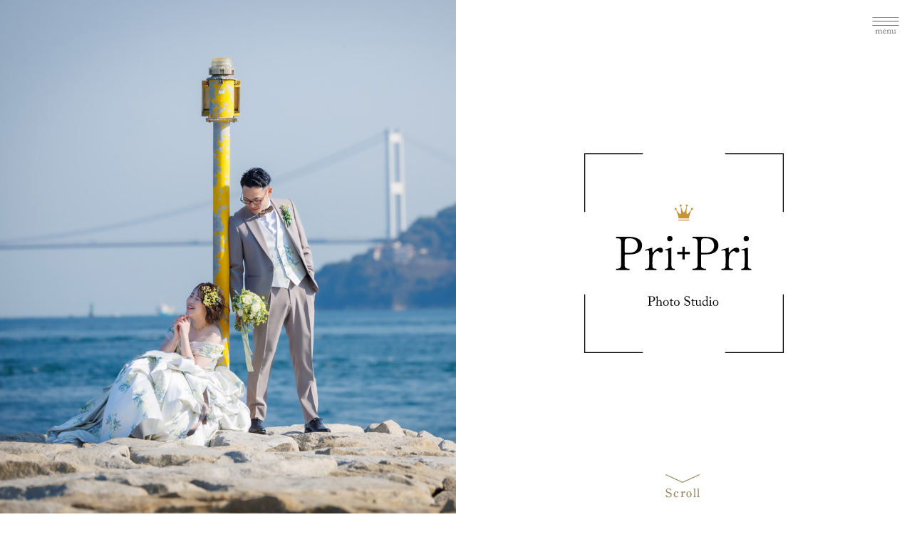

--- FILE ---
content_type: text/html; charset=UTF-8
request_url: https://studio-pripri.com/
body_size: 7309
content:

<!DOCTYPE html>
<html lang="jp">

<head>
  <meta charset="utf-8">
  <title>PriPri　フォトスタジオ プリプリ｜愛媛県松山市</title>
  <meta http-equiv="X-UA-Compatible" content="IE=edge,chrome=1">
<meta name="format-detection" content="telephone=no">
<meta name="description" content="PriPri（プリプリ）は、愛媛県松山市のフォトスタジオ。結婚式の前撮り、フォトウェディング（フォト婚）、七五三・成人式の記念写真など、1組様ごとの貸し切りでゆったり撮影。ドローン撮影、ご自宅への出張ロケ、ガーデンフォト他様々な工夫をこらして、お客様のかけがえのない一日を表現力豊かに写し撮ります。" />
<link rel="icon" href="./favicon.ico">
<link rel="apple-touch-icon" href="./apple-touch-icon.png" sizes="180x180">
<script type="text/javascript" src="//webfonts.sakura.ne.jp/js/sakura.js"></script>
<link href="https://fonts.googleapis.com/css?family=Crimson+Text" rel="stylesheet">
<link rel="stylesheet" href="css/normalize.min.css" media="all" />
<link rel="stylesheet" href="css/drawer.css">
<link rel="stylesheet" href="css/style.css" media="all" />
<link rel="stylesheet" href="css/slick.css" />
<link rel="stylesheet" href="css/slick-theme.css" />
<script src="js/jquery.min.js"></script>
<script src="js/iscroll.min.js"></script>
<script src="js/drawer.min.js"></script>
<script src="js/slick.min.js"></script>
<script src="js/trunk8.min.js"></script>
</head>

<body class="index drawer drawer--top" id="top">
  <header role="banner" class="index_header">
    <div class="index_header_box">
      <h1 class="index_header_title"><img src="img/share/pripri.svg" alt="PriPri Photo Studio"></h1>
      <ul class="index_header_slider">
                <li><img src="img/top/slide_01.jpg" alt=""></li>
        <li><img src="img/top/slide_02.jpg" alt=""></li>
        <li><img src="img/top/slide_03.jpg" alt=""></li>
        <li><img src="img/top/slide_04.jpg" alt=""></li>
        <li><img src="img/top/slide_05.jpg" alt=""></li>
              </ul>
    </div>
    <div class="index_header_down"><a href="#information"><img src="img/top/down.svg">Scroll</a></div>
        <button type="button" class="drawer-toggle drawer-hamburger">
      <span class="sr-only">toggle navigation</span>
      <span class="drawer-hamburger-icon"><img src="img/share/menu.svg" alt="menu" class="menu"></span>
    </button>
    <nav class="drawer-nav" role="navigation">
      <ul class="drawer-menu">

        <li class="pc"><a class="drawer-menu-item" href="./"><img src="img/share/home.svg" alt="PriPri" width="83" height="40"></a></li>
        <li><a class="drawer-menu-item" href="./" data-english="HOME"><img src="img/share/nav_home.svg" alt="HOME" width="16"></a></li>
        <li><a class="drawer-menu-item" href="plan.html" data-english="PLANS & PRICING">撮影プランと料金</a></li>
        <li><a class="drawer-menu-item" href="wedding.html" data-english="PHOTO WEDDING">フォトウェディング</a></li>
        <li><a class="drawer-menu-item" href="studio.html" data-english="STUDIO INFO">店舗案内</a></li>
        <li><a class="drawer-menu-item" href="./#information" data-english="INFORMATION">お知らせ</a></li>
        <li><a class="drawer-menu-item" href="https://www.instagram.com/photostudio_pripri/"><img src="img/share/instagram_mark.svg" alt="Instagram" width="28"></a></li>
      </ul>
    </nav>
  </header>

  <main role="main">
    <section>

      <p class="information_subtitle" id="information">
        <img src="img/top/crown.svg" alt="">
        <em>PriPri</em><span>［プリプリ］</span>は、愛媛県松山市の<span class="sp_kai"></span>フォトスタジオです。
      </p>
      <h2 class="information_title">information</h2>

      <dl class="information_list">
        <dt><span>2025/11/07</span><a href="https://info.studio-pripri.com/articles/5" target="_blank">PriPri LINE公式アカウント</a></dt><dt><span>2025/11/07</span><a href="https://info.studio-pripri.com/articles/3" target="_blank">お客様用駐車場について</a></dt>      </dl>
    </section><!-- concept -->

    <section id="photographing">
      <h2 class="photographing_title"><span>PriPri</span>の撮影について</h2>
      <ul class="photographing_list">
        <li>
          <h3 class="photographing_list-title" data-english="Comfortably"><img src="img/top/photographing_01.jpg"
              alt="">ゆったり撮影</h3>
          <p>ご予約は1組様ごとの貸し切りで承りますので、気兼ねなく、ゆったりした雰囲気での撮影や、じっくりと時間をかけたお写真選びをしていただけます。待ち時間もありません。</p>
        </li>
        <li>
          <h3 class="photographing_list-title" data-english="Variation"><img src="img/top/photographing_02.jpg"
              alt="">豊富なメニュー</h3>
          <p>
            1枚からご購入いただけるプリントのメニューから、複数のカットとおしゃれなデザインを組み合わせたデザインアルバムまで、様々な仕上げ方が可能です。他にもフレームやフォトスタンド付きの写真など、豊富なメニューをご用意しております。
          </p>
          <p><a href="plan.html" class="photographing_list-link">撮影プランと料金</a></p>
        </li>
        <li>
          <h3 class="photographing_list-title" data-english="Quality"><img src="img/top/photographing_03.jpg"
              alt="">丁寧な仕上げ
          </h3>
          <p>
            高い技術を持った専任者の手で１枚１枚丁寧に肌の質感等を整えた後、関東、関西のプロラボ（現像所）に送り、高品質なプリントを仕上げます。使用する材料は国産の高品質なものばかりで、見えない所も手を抜きません。もちろん、お渡しするまでの保管にも細心の注意を払います。
          </p>
        </li>
      </ul>
    </section><!-- photographing -->



    <section id="instagram">
      <div class="instagram_box">
        <!-- <a href="https://instawidget.net/v/user/photostudio_pripri"> -->
        <a href="https://www.instagram.com/photostudio_pripri/">

          <picture class="studio_box-item">
            <source media="(max-width:559px)" srcset="img/top/instagram_sp.jpg" />
            <img src="img/top/instagram.jpg" alt="">
          </picture>
        </a>
        <a href="https://www.instagram.com/photostudio_pripri/">
          <h2 class="instagram_title"><img src="img/top/instagram.svg" alt="Instagram"></h2>
          <p>&emsp;&ensp;撮影事例をInstagramで公開中！&emsp;</p>
        </a>
      </div>
      <!-- instagram_box -->
    </section><!-- fee -->

  </main>

  <footer class="footer">
  <h1 class="footer_title"><a href="#top"><img src="img/share/pripri.svg" alt="PriPri Photo Studio"></a></h1>
  <address>松山市北土居4丁目19-14</address>
  <div class="footer_tel">TEL. <span class="tel-link">089-969-6067</span></div>
  <div class="footer_copyright">&copy;<script type="text/javascript">
  document.write(new Date().getFullYear());
</script> Photo Studio PriPri</div>
</footer>

<script src="js/scripts.js"></script>

  <!--  -->
</body>

</html>


--- FILE ---
content_type: text/css
request_url: https://studio-pripri.com/css/style.css
body_size: 33643
content:
@charset "UTF-8";
*,
*:after,
*:before {
  box-sizing: border-box;
  -webkit-font-smoothing: antialiased;
  font-smoothing: antialiased;
}

/* html element 62.5% font-size for REM use */
html {
  -webkit-tap-highlight-color: transparent;
  font-size: 62.5%;
}

body {
  font-size: 14px;
  font-size: 1.4rem;
  line-height: 1.8;
  font-family: "メイリオ", Meiryo, YuGothic, "Helvetica Neue", Helvetica, Arial, "ヒラギノ角ゴ ProN W3",
 "Hiragino Kaku Gothic ProN", sans-serif;
  margin: 0 auto;
  padding: 0;
  font-feature-settings: "palt";
  text-align: justify;
  text-justify: inter-ideograph;
  overflow-x: hidden;
  position: relative;
}

/******************************** safari用 ********************************/
@media screen and (-webkit-min-device-pixel-ratio: 0) {
  _::-webkit-full-page-media,
  _:future,
  :root .concept_text,
  .concept_subtitle,
  .content_ttl,
  .content_txt,
  .information_subtitle,
  .photographing_title,
  .photographing_list-title,
  .fee_title,
  .bridal_title,
  .drone_title,
  .delivery_title,
  .delivery_subtitle,
  .wedding_title,
  .wplan_title,
  .wplan_price,
  .wbox_title,
  .landscape_title,
  .drawer-menu {
    -webkit-text-stroke: 0 !important;
  }
}

/******************************** PC用 ********************************/
@media print, screen and (min-width: 560px) {
  body {
    font-size: 16px;
    font-size: 1.6rem;
    min-width: 1260px;
    overflow-x: auto;
  }
}

img {
  max-width: 100%;
  height: auto;
}

p,
dt,
dd,
li,
div {
  /*アンドロイド4 Defaultブラウザ width対策*/
  background-image: url("../img/android_bug.png");
}

a {
  color: #6a6042;
  transition: all 0.2s;
  text-decoration: none;
}

a:focus, a:hover, a:active {
  outline: 0;
}

a:hover {
  opacity: 0.7;
}

a img {
  border: none;
}

address,
em,
i {
  font-style: normal;
}

ul,
ol,
dl,
li,
dd {
  margin: 0;
  padding: 0;
  list-style: none;
}

h1,
h2,
h3,
h4 {
  margin: 0;
  font-weight: normal;
  font-size: 18px;
  font-size: 1.8rem;
}

section {
  overflow: hidden;
  clear: both;
}

.header,
.footer {
  position: relative;
  overflow: hidden;
  clear: both;
}

.header {
  display: flex;
  justify-content: space-between;
  align-items: center;
  height: 48px;
  padding: 0 15px;
}

.header:after {
  content: "";
  display: block;
  width: 52px;
}

.header_title img {
  width: 52px;
}

.header_stitle {
  text-align: center;
  color: #918257;
  font-family: "Crimson Text", serif;
  font-size: 15px;
  font-size: 1.5rem;
  font-weight: normal;
  letter-spacing: 0.2em;
  line-height: 1.5;
}

.header_stitle span {
  display: none;
  letter-spacing: 0;
}

@media only screen and (min-width: 560px) {
  .header {
    height: 76px;
    padding: 0 40px;
  }
  .header:after {
    width: 83px;
  }
  .header_title img {
    width: 83px;
  }
  .header_stitle {
    text-align: center;
    color: #918257;
    font-size: 20px;
    font-size: 2rem;
  }
  .header_stitle span {
    display: block;
    color: #000;
    font-family: "メイリオ", Meiryo, YuGothic, "Helvetica Neue", Helvetica, Arial, "ヒラギノ角ゴ ProN W3",
 "Hiragino Kaku Gothic ProN", sans-serif;
    font-size: 10px;
    font-size: 1rem;
  }
}

@media screen and (-webkit-min-device-pixel-ratio: 0) {
  _::-webkit-full-page-media, _:future, :root .footer address {
    -webkit-text-stroke: 0px;
  }
}

.footer {
  text-align: center;
}

.footer_title {
  width: 130px;
  margin: 100px auto 50px;
}

.footer address {
  font-family: "A-OTF A1明朝 Std", "A1明朝", A1 Mincho, serif;
  font-size: 14px;
  font-size: 1.4rem;
  font-weight: normal;
  -webkit-text-stroke: 0.2px;
  letter-spacing: 0.1em;
}

.footer_tel {
  font-family: "Crimson Text", serif;
  font-size: 28px;
  font-size: 2.8rem;
  font-weight: normal;
}

.footer_tel a {
  color: #000;
}

.footer_copyright {
  font-size: 10px;
  font-size: 1rem;
  margin: 70px 0 10px;
}

@media only screen and (min-width: 560px) {
  .footer_title {
    width: 160px;
    margin: 160px auto 50px;
  }
  .footer_copyright {
    margin: 110px 0 10px;
  }
}

/******************************** 共通 ********************************/
.photographing_title, .photographing_list-title, .fee_title, .delivery_title {
  font-family: "A-OTF A1明朝 Std", "A1明朝", A1 Mincho, serif;
  font-size: 20px;
  font-size: 2rem;
  font-weight: normal;
  -webkit-text-stroke: 0.2px;
  letter-spacing: 0.1em;
  text-align: center;
}

.photographing_title span, .photographing_list-title span, .fee_title span, .delivery_title span {
  font-size: 22px;
  font-size: 2.2rem;
}

.studio_blog, .studio_link-title, .information_title {
  font-family: "Crimson Text", serif;
  font-size: 18px;
  font-size: 1.8rem;
  font-weight: normal;
  text-align: center;
  letter-spacing: 0.2em;
}

.studio_blog, .studio_link-title {
  color: #bab095;
  margin: 2em 0 0;
}

.pc {
  display: none;
}

.sp_kai {
  display: block;
}

.mt1 {
  margin-top: 1em !important;
}

.content_ttl {
  font-family: "A-OTF A1明朝 Std", "A1明朝", A1 Mincho, serif;
  font-size: 18px;
  font-size: 1.8rem;
  font-weight: normal;
  -webkit-text-stroke: 0.2px;
  letter-spacing: 0.1em;
  text-align: center;
  margin: 2em 0;
  line-height: 1.3;
}

.content_txt {
  font-family: "A-OTF A1明朝 Std", "A1明朝", A1 Mincho, serif;
  font-weight: normal;
  -webkit-text-stroke: 0.2px;
  letter-spacing: 0.1em;
  letter-spacing: 1px;
  line-height: 2;
  margin: 0 40px 3em;
}

.content_txt p {
  margin: 0;
}

.content_box,
.content_rbox {
  margin: 0 40px;
}

.content_box p,
.content_rbox p {
  margin: 0;
}

/**** PC用 ******/
/**** PC用 ******/
@media print, screen and (min-width: 560px) {
  .photographing_title, .photographing_list-title, .fee_title, .delivery_title, .studio_blog, .studio_link-title, .information_title {
    font-size: 24px;
    font-size: 2.4rem;
  }
  .photographing_title span, .photographing_list-title span, .fee_title span, .delivery_title span,
  .studio_blog span,
  .studio_link-title span,
  .information_title span {
    font-size: 28px;
    font-size: 2.8rem;
  }
  .studio_blog, .studio_link-title {
    font-size: 24px;
    font-size: 2.4rem;
    text-align: left;
  }
  .content_box, .content_rbox, .instagram_box, .wbox,
  .wrbox, .studio_box {
    margin: 0 auto;
    position: relative;
    width: 1140px;
  }
  .sp {
    display: none;
  }
  .pc {
    display: block;
  }
  .sp_kai {
    display: inline-block;
  }
  .content_ttl {
    font-family: "A-OTF A1明朝 Std", "A1明朝", A1 Mincho, serif;
    font-size: 28px;
    font-size: 2.8rem;
    font-weight: normal;
    -webkit-text-stroke: 0.2px;
    letter-spacing: 0.1em;
    margin: 3em 0;
  }
  .content_txt {
    width: 740px;
    font-size: 20px;
    font-size: 2rem;
    margin: 0 auto;
  }
  .content_box {
    padding-top: 80px;
    padding-right: 600px;
  }
  .content_rbox {
    padding-top: 80px;
    padding-left: 600px;
  }
}

.index_header {
  position: relative;
}

.index_header_down {
  position: absolute;
  bottom: 2%;
  right: calc(25% - 24px);
  z-index: 100;
  display: block;
  cursor: pointer;
  animation: blink 1.5s ease-in-out infinite alternate;
  -webkit-animation: blink 1.5s ease-in-out infinite alternate;
}

.index_header_down a {
  color: #918257;
  text-decoration: none;
  font-family: "A-OTF A1明朝 Std", "A1明朝", A1 Mincho, serif;
  font-weight: normal;
  -webkit-text-stroke: 0.2px;
  letter-spacing: 0.1em;
}

.index_header_down img {
  width: 48px;
  height: 12px;
  display: block;
}

@keyframes blink {
  0% {
    opacity: 0;
  }
  100% {
    opacity: 1;
  }
}

@media only screen and (max-width: 559px) {
  .index_header_title {
    position: absolute;
    z-index: 1;
    top: 30px;
    left: 10%;
  }
  .index_header_title img {
    width: 130px;
  }
  .index_header_box {
    position: relative;
    padding-top: 100px;
  }
  .index_header_down {
    right: calc(50% - 20px);
  }
  .index_header_down img {
    width: 40px;
    height: 10px;
  }
}

@media only screen and (min-width: 560px) {
  .index_header_title {
    width: 50%;
  }
  .index_header_title img {
    width: 280px;
  }
  .index_header_box {
    height: 100vh;
    display: flex;
    justify-content: space-between;
    flex-wrap: wrap;
    /* Safari */
    flex-direction: row-reverse;
    /* Safari */
    align-items: center;
    text-align: center;
  }
  .index_header_slider {
    width: 50%;
    height: 100vh;
  }
  .index_header_slider img {
    object-fit: cover;
    width: 100%;
    height: 100vh;
  }
  .tablet .index_header_title {
    position: absolute;
    z-index: 1;
    top: 8%;
    left: 10%;
    width: auto;
  }
  .tablet .index_header_box {
    position: relative;
    flex: none;
  }
  .tablet .index_header_slider {
    width: 100%;
  }
}

/******************************** /共通 ********************************/
.information_subtitle {
  font-family: "A-OTF A1明朝 Std", "A1明朝", A1 Mincho, serif;
  font-size: 16px;
  font-size: 1.6rem;
  font-weight: normal;
  -webkit-text-stroke: 0.2px;
  letter-spacing: 0.1em;
  text-align: center;
  line-height: 1.3;
  margin: 1em 0 1.5em;
}

.information_subtitle em {
  font-size: 18px;
  font-size: 1.8rem;
}

.information_subtitle span {
  font-size: 14px;
  font-size: 1.4rem;
}

.information_subtitle img {
  display: none;
}

.information_title {
  color: #bab095;
}

.information_list {
  margin: 1em 40px 4em;
  border-top: 1px solid #999;
  line-height: 1.3;
}

.information_list dt {
  padding: 0.6em 0.5em 0;
  color: #6a6042;
}

.information_list dd {
  font-size: 12px;
  font-size: 1.2rem;
  padding: 0.5em 0.5em 1em;
  border-bottom: 1px solid #999;
  cursor: pointer;
}

.information_list dd:hover {
  opacity: 0.7;
}

.information_list span {
  display: block;
  font-size: 10px;
  font-size: 1rem;
  color: #000;
  margin-bottom: 0.3em;
}

.photographing_list {
  margin: 1em 40px 4em;
}

.photographing_list-title {
  padding: 1.5em 0 0.5em;
}

.photographing_list-title img {
  display: block;
  padding-bottom: 1.2em;
}

.photographing_list-title::after {
  font-family: "Crimson Text", serif;
  font-size: 14px;
  font-size: 1.4rem;
  font-weight: normal;
  display: block;
  color: #918257;
  letter-spacing: 0.2em;
  content: attr(data-english);
}

.photographing_list-link {
  font-size: 12px;
  font-size: 1.2rem;
  color: #fff;
  background: #bab095;
  text-align: center;
  display: block;
  padding: 0.5em 0;
  margin: 0 auto;
  width: 18em;
}

.photographing_list-link:after {
  content: ">";
  margin-left: 1em;
}

.instagram_box {
  text-align: center;
  padding: 0 40px 3em;
}

.instagram_box a {
  display: inline-block;
  color: #000;
}

.instagram_box a:hover img {
  opacity: 0.9;
}

.instagram_box p {
  position: relative;
}

.instagram_box p:before, .instagram_box p:after {
  content: "";
  border-left: 1px solid #000;
  height: 30px;
  position: absolute;
  top: 0;
}

.instagram_box p:before {
  transform: rotate(-40deg);
}

.instagram_box p:after {
  transform: rotate(40deg);
}

.instagram_title {
  position: relative;
  line-height: 0;
}

.instagram_title img {
  width: 120px;
  height: 34px;
  margin-top: 1em;
}

/******************************** PC用 ********************************/
@media print, screen and (min-width: 560px) {
  .information_subtitle {
    font-size: 24px;
    font-size: 2.4rem;
    margin: 4em 0 1.5em;
    overflow: hidden;
  }
  .information_subtitle em {
    font-size: 28px;
    font-size: 2.8rem;
  }
  .information_subtitle span {
    font-size: 20px;
    font-size: 2rem;
  }
  .information_subtitle img {
    display: block;
    width: 26px;
    margin: 1em auto;
  }
  .information_list {
    width: 740px;
    margin: 2em auto 4em;
  }
  .information_list dd {
    font-size: 14px;
    font-size: 1.4rem;
    padding: 0.5em 0.5em 1em 7.5em;
  }
  .information_list span {
    width: 7em;
    display: inline-block;
    font-size: 14px;
    font-size: 1.4rem;
    margin-bottom: 0;
  }
  .photographing_title {
    margin-top: 2em;
  }
  .photographing_list {
    margin: 0 auto 4em;
    width: 1140px;
    display: flex;
    justify-content: space-between;
  }
  .photographing_list li {
    width: 340px;
  }
  .photographing_list-title {
    padding: 1.5em 0 0;
  }
  .photographing_list-title img {
    padding-bottom: 0.8em;
  }
  .photographing_list-title::after {
    font-size: 18px;
    font-size: 1.8rem;
  }
  .photographing_list-link {
    font-size: 14px;
    font-size: 1.4rem;
  }
  .instagram_box {
    text-align: center;
  }
  .instagram_title {
    margin: 1.5em 0 0;
  }
  .instagram_title img {
    width: 185px;
    height: 52px;
  }
}

/******************************** /共通 ********************************/
#concept {
  position: relative;
}

.concept_title {
  font-family: "Crimson Text", serif;
  font-size: 18px;
  font-size: 1.8rem;
  font-weight: normal;
  color: #666;
  text-align: center;
  margin: -1em 0 1em;
  line-height: 1.3;
}

.concept_text {
  font-family: "A-OTF A1明朝 Std", "A1明朝", A1 Mincho, serif;
  font-weight: normal;
  -webkit-text-stroke: 0.2px;
  letter-spacing: 0.1em;
  letter-spacing: 1px;
  line-height: 2;
  margin: 0 40px 3em;
}

#fee {
  background: #f9f7f7;
}

.fee_title {
  margin: 1em 0 0;
  letter-spacing: 0;
}

.fee_list {
  border-bottom: 1px solid #999;
  border-collapse: collapse;
  line-height: 1.3;
}

.fee_list .p0 {
  padding-bottom: 0;
}

.fee_list .p0 span {
  font-size: 12px;
  font-size: 1.2rem;
}

.fee_list-tax {
  text-align: right;
  font-size: 12px;
  font-size: 1.2rem;
}

.fee_list tr {
  border-top: 1px solid #999;
}

.fee_list th {
  padding: 1em 0 1em 0.5em;
  font-weight: normal;
}

.fee_list td {
  position: relative;
  text-align: right;
  width: 7.5em;
  padding: 1em 1.8em 1em 0;
  vertical-align: bottom;
}

.fee_list td span {
  position: absolute;
  font-size: 12px;
  font-size: 1.2rem;
  right: 0;
}

.fee_list-detail {
  border: none !important;
}

.fee_list-detail th {
  font-size: 12px;
  font-size: 1.2rem;
  text-indent: -1em;
  padding: 0.2em 0 0.5em 1.5em;
}

.fee_list-detail td {
  padding: 0.2em 1.8em 0.5em 0;
}

.fee_caution {
  font-size: 12px;
  font-size: 1.2rem;
  margin: 1em 0 2em;
  line-height: 1.3;
}

.fee_caution li {
  margin-bottom: 0.5em;
  text-indent: -2.8em;
  padding-left: 2.8em;
}

.fee_caution li:nth-child(3) {
  text-indent: 0;
  padding-left: 0;
}

#bridal,
#seijin,
#drone,
#delivery {
  margin: 2px 0;
}

#bridal {
  background: #bc996e;
  padding: 0 0 2em;
  color: #fff;
}

.bridal_title {
  font-family: "Crimson Text", serif;
  font-size: 32px;
  font-size: 3.2rem;
  font-weight: normal;
  line-height: 1.5;
  text-align: center;
  letter-spacing: 0.2em;
  margin: 0.8em 0 1em;
}

.bridal_title span {
  font-family: "A-OTF A1明朝 Std", "A1明朝", A1 Mincho, serif;
  font-size: 20px;
  font-size: 2rem;
  font-weight: normal;
  -webkit-text-stroke: 0.2px;
  letter-spacing: 0.1em;
  display: block;
}

.bridal_link {
  font-size: 12px;
  font-size: 1.2rem;
  color: #6a6042;
  background: #fff;
  text-align: center;
  display: block;
  padding: 0.5em 0;
  margin: 3em auto;
  width: 18em;
}

.bridal_link:after {
  content: ">";
  margin-left: 1em;
}

#seijin {
  padding: 0 0 2em;
}

.seijin_title {
  font-family: "A-OTF A1明朝 Std", "A1明朝", A1 Mincho, serif;
  font-size: 24px;
  font-size: 2.4rem;
  font-weight: normal;
  -webkit-text-stroke: 0.2px;
  letter-spacing: 0.1em;
  text-align: center;
  margin: 0.8em 0 1em;
  letter-spacing: 0;
  line-height: 2.2;
}

.seijin_title span {
  font-size: 20px;
  font-size: 2rem;
  display: block;
}

.seijin_link {
  font-size: 12px;
  font-size: 1.2rem;
  color: #fff;
  background: #bc996e;
  text-align: center;
  display: block;
  padding: 0.5em 0;
  margin: 3em auto;
  width: 18em;
}

.seijin_link:after {
  content: ">";
  margin-left: 1em;
}

#drone {
  background: #7da328;
  padding: 0 0 3em;
  color: #fff;
}

.drone_title {
  font-family: "A-OTF A1明朝 Std", "A1明朝", A1 Mincho, serif;
  font-size: 24px;
  font-size: 2.4rem;
  font-weight: normal;
  -webkit-text-stroke: 0.2px;
  letter-spacing: 0.1em;
  text-align: center;
  margin: 0.8em 0 1em;
}

#delivery {
  margin: 0 0 1em;
  padding: 0 0 2em;
}

.delivery_title {
  text-align: left;
  border-bottom: 2px dotted #000;
  margin: 1em 0;
}

.delivery_subtitle {
  font-family: "A-OTF A1明朝 Std", "A1明朝", A1 Mincho, serif;
  font-size: 16px;
  font-size: 1.6rem;
  font-weight: normal;
  -webkit-text-stroke: 0.2px;
  letter-spacing: 0.1em;
  margin: 1em 0 !important;
}

.delivery_plan-title {
  font-size: 16px;
  font-size: 1.6rem;
  font-weight: bold;
  color: #918257;
  line-height: 1.5;
  margin: 1.5em 0 1em;
}

.delivery_plan-title i {
  font-style: normal;
  font-weight: normal;
  color: #000;
  display: block;
  text-align: right;
  font-size: 14px;
  font-size: 1.4rem;
}

.delivery_plan-title span {
  font-size: 11px;
  font-size: 1.1rem;
}

.delivery_hash {
  font-size: 13px;
  font-size: 1.3rem;
  line-height: 1.5;
  color: #918257;
  margin: 1.5em 0 !important;
}

.delivery_detail {
  margin: 1em 0;
  font-size: 13px;
  font-size: 1.3rem;
}

.delivery_detail p {
  font-size: 12px;
  font-size: 1.2rem;
  text-indent: -1em;
  padding-left: 1em;
}

.delivery_detail li {
  text-indent: -1em;
  padding-left: 1em;
}

.delivery_detail li:before {
  content: "・";
}

/******************************** PC用 ********************************/
@media print, screen and (min-width: 561px) and (max-width: 1440px) {
  #concept {
    padding: 380px 0 100px;
  }
}

@media print, screen and (min-width: 1441px) {
  #concept {
    height: calc(100vh - 78px);
    padding-top: 50vh;
  }
}

/******************************** PC用 ********************************/
@media print, screen and (min-width: 560px) {
  .concept {
    height: calc(100vh - 78px);
  }
  .concept_title {
    font-family: "Crimson Text", serif;
    font-size: 56px;
    font-size: 5.6rem;
    font-weight: normal;
    margin: 0 0 0.5em;
    line-height: 1.8;
  }
  .concept_text {
    width: 740px;
    font-size: 20px;
    font-size: 2rem;
    margin: 0 auto;
  }
  .concept_bg {
    position: absolute;
    top: 0;
    left: 0;
    width: 100%;
    z-index: -1;
  }
  .concept_bg img {
    width: 100%;
  }
  #fee {
    background: url("../img/plan/fee.jpg") center top no-repeat #f9f7f7;
    height: 700px;
  }
  .fee_title {
    margin: -1em 0 0;
  }
  .fee_list {
    margin: 0;
    width: 100%;
  }
  .fee_list .p0 span {
    font-size: 14px;
    font-size: 1.4rem;
  }
  .fee_list-tax {
    margin: 0 20px !important;
  }
  .fee_list td span {
    font-size: 14px;
    font-size: 1.4rem;
  }
  .fee_list-detail th {
    font-size: 14px;
    font-size: 1.4rem;
  }
  .fee_caution {
    font-size: 13px;
    font-size: 1.3rem;
    margin: 0;
    padding: 1em 0.7em;
  }
  #bridal,
  #seijin,
  #drone,
  #delivery {
    margin: 8px 0;
  }
  #bridal {
    background: url("../img/plan/bridal.jpg") center top no-repeat;
    height: 600px;
    padding: 0;
  }
  #bridal .content_box {
    padding-top: 70px;
  }
  .bridal_title {
    text-align: left;
    font-size: 56px;
    font-size: 5.6rem;
    margin: 0.2em 0 1em;
  }
  .bridal_title span {
    font-size: 24px;
    font-size: 2.4rem;
  }
  .bridal_link {
    margin: 3em 0;
  }
  #seijin {
    background: url("../img/plan/seijin.jpg") center top no-repeat;
    height: 600px;
    padding: 0;
  }
  #seijin .content_box {
    padding-top: 70px;
  }
  #seijin p {
    width: 440px;
  }
  .seijin_title {
    text-align: left;
    font-size: 40px;
    font-size: 4rem;
    letter-spacing: 0.1em;
    margin: 0.5em 0 1em;
    line-height: 1.8;
  }
  .seijin_title span {
    font-size: 24px;
    font-size: 2.4rem;
  }
  .seijin_link {
    margin: 3em 0;
  }
  #drone {
    background: url("../img/plan/drone.jpg") center top/auto 600px no-repeat;
    height: 600px;
    padding: 0;
  }
  .drone_title {
    text-align: left;
    font-size: 40px;
    font-size: 4rem;
  }
  #delivery {
    background: url("../img/plan/delivery.jpg") center top no-repeat;
    height: 710px;
    padding: 0;
  }
  .delivery_subtitle {
    font-size: 20px;
    font-size: 2rem;
  }
  .delivery_plan-title {
    font-size: 18px;
    font-size: 1.8rem;
    position: relative;
  }
  .delivery_plan-title i {
    position: absolute;
    top: 0;
    right: 0;
    font-size: 16px;
    font-size: 1.6rem;
  }
  .delivery_plan-title span {
    font-size: 13px;
    font-size: 1.3rem;
  }
  .delivery_hash {
    font-size: 14px;
    font-size: 1.4rem;
  }
  .delivery_detail {
    font-size: 14px;
    font-size: 1.4rem;
  }
  .delivery_detail p {
    font-size: 13px;
    font-size: 1.3rem;
  }
}

/******************************** /共通 ********************************/
.wedding {
  position: relative;
  background: url(../img/wedding/wedding_sp.jpg) center top/100% auto no-repeat;
}

.wedding_title {
  font-family: "A-OTF A1明朝 Std", "A1明朝", A1 Mincho, serif;
  font-size: 22px;
  font-size: 2.2rem;
  font-weight: normal;
  -webkit-text-stroke: 0.2px;
  letter-spacing: 0.1em;
  color: #fff;
  text-align: center;
  padding: 1.7em 0 0;
  height: 280px;
  line-height: 1.3;
}

.wedding_slider {
  line-height: 1;
  margin: 0 0 4em;
}

.wedding_slider .swiper-wrapper {
  display: flex;
  justify-content: space-between;
}

.wedding_slider .slick-slide {
  width: 170px;
}

.wplan {
  margin: 1.5em 40px 4em;
}

.wplan_title {
  text-align: center;
  font-family: "A-OTF A1明朝 Std", "A1明朝", A1 Mincho, serif;
  font-size: 20px;
  font-size: 2rem;
  font-weight: normal;
  -webkit-text-stroke: 0.2px;
  letter-spacing: 0.1em;
  line-height: 2;
}

.wplan_title span {
  border-top: 1px dotted #000;
  display: block;
  font-family: "Crimson Text", serif;
  font-size: 14px;
  font-size: 1.4rem;
  font-weight: normal;
  letter-spacing: 0.2em;
  color: #918257;
}

.wplan_price {
  font-size: 10px;
  font-size: 1rem;
  text-align: center;
  margin: 0 0 1em;
  line-height: 1.5;
}

.wplan_price em {
  font-family: "A-OTF A1明朝 Std", "A1明朝", A1 Mincho, serif;
  font-size: 32px;
  font-size: 3.2rem;
  font-weight: normal;
  -webkit-text-stroke: 0.2px;
  letter-spacing: 0.1em;
  display: block;
}

.wplan_price em::first-letter {
  font-size: 20px;
  font-size: 2rem;
}

.wplan_detail dt {
  font-size: 12px;
  font-size: 1.2rem;
  text-align: center;
}

.wplan_detail ul {
  display: flex;
  justify-content: space-between;
  flex-wrap: wrap;
  color: #6a6042;
  font-size: 10px;
  font-size: 1rem;
  font-weight: bold;
  text-align: center;
  line-height: 1.3;
}

.wplan_detail ul:after {
  content: "";
  display: block;
  width: 90px;
}

.wplan_detail li {
  width: 90px;
  margin: 0 0 1em;
}

.wplan_detail span {
  display: block;
  font-weight: normal;
}

.wplan_detail img {
  width: 80px;
  margin: 0 auto;
  display: block;
}

.wplan_service {
  border-top: 1px solid #aaa;
  border-bottom: 1px solid #aaa;
  padding: 1em 0;
  margin: 2em 0;
}

.wplan_service dt {
  text-align: center;
  font-size: 10px;
  font-size: 1rem;
}

.wplan_service dt em {
  display: block;
  font-family: "Crimson Text", serif;
  font-size: 16px;
  font-size: 1.6rem;
  font-weight: normal;
  color: #918257;
  letter-spacing: 0.2em;
}

.wplan_service dd {
  font-size: 12px;
  font-size: 1.2rem;
  text-align: left;
  clear: both;
  padding: 0.5em 0;
}

.wplan_service dd em {
  display: block;
  font-size: 10px;
  font-size: 1rem;
  color: #918257;
  font-weight: bold;
}

.wplan_service dd span {
  font-weight: normal;
  font-size: 10px;
  font-size: 1rem;
}

.wplan_service img {
  float: left;
  width: 40px;
  margin-right: 5px;
}

.parallax {
  min-height: 160px;
  background-repeat: no-repeat;
  background-size: cover;
  align-items: center;
}

.wbox,
.wrbox {
  margin: 40px;
}

.wbox_title,
.wrbox_title {
  text-align: center;
  margin: 0 0 0.5em;
  font-family: "A-OTF A1明朝 Std", "A1明朝", A1 Mincho, serif;
  font-size: 20px;
  font-size: 2rem;
  font-weight: normal;
  -webkit-text-stroke: 0.2px;
  letter-spacing: 0.1em;
  line-height: 1.5;
}

.wbox_title span,
.wrbox_title span {
  display: block;
  font-family: "Crimson Text", serif;
  font-size: 14px;
  font-size: 1.4rem;
  font-weight: normal;
  letter-spacing: 0.2em;
  color: #918257;
}

.wbox_stitle,
.wrbox_stitle {
  font-weight: bold;
  text-align: center;
  color: #918257;
  margin: 0.5em 0;
  font-size: 16px;
  font-size: 1.6rem;
}

.wbox p,
.wrbox p {
  margin: 0;
}

.wbox_title + .wbox_stitle {
  margin: 3em 0 0.5em;
}

.landscape {
  display: none;
}

.landscape_sp {
  position: relative;
}

.landscape_sp span {
  font-family: "Crimson Text", serif;
  font-size: 28px;
  font-size: 2.8rem;
  font-weight: normal;
  letter-spacing: 0.4em;
  position: absolute;
  left: 0;
  right: 0;
  bottom: 1em;
  color: #fff;
  margin: 0 auto;
  text-align: center;
}

.landscape_sp + .wbox {
  margin-top: 0;
}

.wbg {
  background: #d5e9ff;
  height: 160px;
  width: 100%;
  position: relative;
  margin-bottom: -160px;
  z-index: -1;
}

/******************************** PC用 ********************************/
@media print, screen and (min-width: 560px) {
  .wedding {
    background: url(../img/wedding/wedding.jpg) center top/100% auto no-repeat;
  }
  .wedding_title {
    font-size: 56px;
    font-size: 5.6rem;
    padding: 6.5vw 0 45vw;
    height: auto;
  }
  .wedding_slider .slick-slide {
    width: 340px;
  }
  .wedding .content_txt {
    margin: 0 auto 2.5em;
  }
  .wplan {
    width: 1140px;
    margin: 0 auto 10em;
  }
  .wplan_title {
    font-size: 28px;
    font-size: 2.8rem;
    margin: 2em 0 0;
  }
  .wplan_title span {
    font-size: 20px;
    font-size: 2rem;
    padding: 1em 0 0;
  }
  .wplan_price {
    font-size: 13px;
    font-size: 1.3rem;
    margin: 0 0 2em;
  }
  .wplan_price em {
    font-size: 48px;
    font-size: 4.8rem;
  }
  .wplan_price em::first-letter {
    font-size: 28px;
    font-size: 2.8rem;
  }
  .wplan_detail dt {
    font-size: 14px;
    font-size: 1.4rem;
  }
  .wplan_detail ul {
    /* Safari */
    justify-content: center;
    font-size: 14px;
    font-size: 1.4rem;
  }
  .wplan_detail ul:after {
    display: none;
  }
  .wplan_detail li {
    width: 140px;
    margin: 0 1.7em 1em;
  }
  .wplan_detail img {
    width: 140px;
  }
  .wplan_service {
    border: 1px solid #aaa;
    display: flex;
    justify-content: space-between;
    align-items: center;
    padding: 11px 60px;
  }
  .wplan_service dt {
    font-size: 14px;
    font-size: 1.4rem;
  }
  .wplan_service dt em {
    font-size: 18px;
    font-size: 1.8rem;
  }
  .wplan_service dd {
    width: 470px;
    padding: 1em 0 0.5em;
    font-size: 16px;
    font-size: 1.6rem;
  }
  .wplan_service dd + dd {
    width: 250px;
  }
  .wplan_service dd em {
    font-size: 14px;
    font-size: 1.4rem;
  }
  .wplan_service dd span {
    font-size: 16px;
    font-size: 1.6rem;
  }
  .wplan_service img {
    width: 80px;
    margin: -13px 0 0;
  }
  .parallax {
    background-position: 50% 50%;
    background-repeat: no-repeat;
    background-attachment: fixed;
    height: 100vh;
  }
  .studio img,
  .location img,
  .landscape img {
    display: none;
  }
  .studio {
    background-image: url(../img/wedding/studio.jpg);
  }
  .location {
    background-image: url(../img/wedding/location.jpg);
  }
  .landscape {
    display: block;
    margin: 160px 0;
    background-image: url(../img/wedding/landscape.jpg);
  }
  .landscape_title {
    font-family: "Crimson Text", serif;
    font-size: 58px;
    font-size: 5.8rem;
    font-weight: normal;
    letter-spacing: 0.1em;
    color: #fff;
    position: relative;
    width: 1140px;
    margin: 0 auto;
    padding: 25vh 0 1em;
  }
  .landscape_title span {
    display: block;
    font-family: "A-OTF A1明朝 Std", "A1明朝", A1 Mincho, serif;
    font-size: 24px;
    font-size: 2.4rem;
    font-weight: normal;
    -webkit-text-stroke: 0.2px;
    letter-spacing: 0.1em;
  }
  .landscape p {
    margin: 0;
  }
  .landscape img {
    display: none;
  }
  .landscape .pc {
    color: #fff;
    position: relative;
    width: 1140px;
    margin: 0 auto;
  }
  .album {
    display: block;
    text-align: center;
  }
  .album + .wplan {
    margin: 0 auto 5em;
  }
  .landscape_sp {
    display: none;
  }
  .landscape_sp + .sp {
    display: none !important;
  }
  .wbox {
    display: flex;
    justify-content: space-between;
    flex-wrap: wrap;
    align-items: center;
    margin: 80px auto 80px;
  }
  .wbox_item {
    width: 540px;
  }
  .wbox_title {
    font-size: 24px;
    font-size: 2.4rem;
  }
  .wbox_title span {
    font-size: 20px;
    font-size: 2rem;
  }
  .wbox_stitle {
    font-size: 18px;
    font-size: 1.8rem;
    text-align-last: left;
  }
  .wrbox {
    display: flex;
    justify-content: space-between;
    flex-wrap: wrap;
    /* Safari */
    flex-direction: row-reverse;
    align-items: center;
    margin: 0 auto 80px;
  }
  .wbg {
    display: none;
  }
  .tablet .parallax {
    height: auto;
  }
  .tablet .studio,
  .tablet .location,
  .tablet .landscape {
    background: none !important;
  }
  .tablet .studio .pc,
  .tablet .location .pc,
  .tablet .landscape .pc {
    display: block;
  }
  .tablet .landscape {
    position: relative;
  }
  .tablet .landscape img {
    display: block;
  }
  .tablet .landscape_title {
    padding: 1.8em 0 1em;
  }
  .tablet .landscape_tb {
    position: absolute;
    top: 0;
    right: 0;
    left: 0;
  }
}

.studio_box {
  margin: 1.5em 40px 0;
}

.studio_bnr {
  background: url("../img/studio/studio_sp.jpg") center top no-repeat;
  background-size: auto 120px;
  height: 120px;
}

.studio_business {
  border-bottom: 1px solid #999;
  border-collapse: collapse;
  margin: 1.5em 0 0;
  line-height: 1.3;
}

.studio_business tr {
  border-top: 1px solid #999;
}

.studio_business th {
  padding: 12px 0 10px 5px;
  font-size: 12px;
  font-size: 1.2rem;
  color: #666;
  width: 5.5em;
  vertical-align: top;
}

.studio_business td {
  padding: 10px 0.5px 10px 0;
  font-size: 15px;
  font-size: 1.5rem;
}

.studio_business span {
  display: block;
  font-size: 12px;
  font-size: 1.2rem;
  text-indent: -1em;
  padding-left: 1em;
}

.studio_blog {
  position: relative;
}

.studio_blog-list {
  margin: 1em 0 4em;
  line-height: 1.3;
}

.studio_blog-list li {
  font-size: 13px;
  font-size: 1.3rem;
  padding: 0.6em 0.5em;
  cursor: pointer;
  display: flex;
  justify-content: space-between;
  justify-content: start;
}

.studio_blog-list li:hover {
  opacity: 0.7;
}

.studio_blog-list li:nth-child(odd) {
  background: #f7f5f0;
}

.studio_blog-list img {
  width: 18px;
  height: 16px;
  margin-right: 0.3em;
}

.studio_blog-list span {
  font-size: 11px;
  font-size: 1.1rem;
  width: 35%;
}

.studio_blog-list em {
  width: 45%;
}

.studio_blog-list a {
  width: 20%;
  font-family: "Crimson Text", serif;
  font-weight: normal;
  color: #6a6042;
  margin-left: auto;
  text-align: right;
}

.studio_blog-list a::after {
  margin-left: 0.5em;
  content: ">";
  display: inline-block;
  font-weight: bold;
  transform: scale(0.5, 1);
}

.studio_link-text {
  text-align: center;
  font-size: 12px;
  font-size: 1.2rem;
}

.studio_link-text img {
  width: 200px;
  height: 40px;
  margin: 0 auto;
}

.studio_access-title {
  margin: 3em 0 0;
  font-family: "Crimson Text", serif;
  font-size: 14px;
  font-size: 1.4rem;
  font-weight: normal;
  text-align: center;
  color: #918257;
  letter-spacing: 0.2em;
  background: #faf6ef;
  height: 40px;
  line-height: 1;
  padding-top: 1em;
  border-top: 1px solid #e4e4e4;
}

.studio_access-map {
  width: 100%;
  height: 400px;
  border-top: 1px solid #e4e4e4;
  border-bottom: 1px solid #e4e4e4;
  overflow: hidden;
}

.studio_access-map-data {
  width: 100%;
  height: 800px;
  margin-top: -200px;
  border: none;
}

/******************************** PC用 ********************************/
@media print, screen and (min-width: 560px) {
  #studio .content_ttl .sp_kai {
    margin-left: 0.5em;
  }
  .studio_box {
    display: flex;
    justify-content: space-between;
    margin: 5em auto 0;
  }
  .studio_box-item {
    width: 540px;
  }
  .studio_photos {
    display: flex !important;
    justify-content: space-between;
  }
  .studio_photos li {
    width: 260px;
  }
  .studio_bnr {
    background: url("../img/studio/studio.jpg") center top no-repeat;
    background-size: auto 400px;
    height: 400px;
  }
  .studio_business {
    margin: 1.5em 0 0;
    border: none;
  }
  .studio_business tr {
    border: none;
  }
  .studio_business th {
    padding: 12px 0 10px 10px;
    font-size: 14px;
    font-size: 1.4rem;
  }
  .studio_business td {
    padding: 10px;
    font-size: 18px;
    font-size: 1.8rem;
  }
  .studio_business span {
    display: inline-block;
    font-size: 14px;
    font-size: 1.4rem;
  }
  .studio_blog {
    margin: 1.5em 0 0;
  }
  .studio_blog a {
    font-size: 14px;
    font-size: 1.4rem;
    bottom: 0;
  }
  .studio_blog-list {
    margin: 0.5em 0 2em;
  }
  .studio_blog-list li {
    font-size: 16px;
    font-size: 1.6rem;
  }
  .studio_blog-list img {
    width: 20px;
    height: 17px;
  }
  .studio_blog-list span {
    font-size: 14px;
    font-size: 1.4rem;
    width: 25%;
  }
  .studio_blog-list em {
    width: 70%;
  }
  .studio_blog-list a {
    width: 15%;
  }
  .studio_link {
    display: flex;
    justify-content: space-between;
  }
  .studio_link-title {
    margin: 0;
  }
  .studio_link-text {
    font-size: 14px;
    font-size: 1.4rem;
  }
  .studio_link-text img {
    width: 300px;
    height: 60px;
    margin: 0;
  }
  .studio_access-title {
    font-size: 18px;
    font-size: 1.8rem;
    height: 50px;
  }
}


--- FILE ---
content_type: image/svg+xml
request_url: https://studio-pripri.com/img/share/instagram_mark.svg
body_size: 682
content:
<svg xmlns="http://www.w3.org/2000/svg" viewBox="0 0 28 28"><defs><style>.a{fill:#aaa;}</style></defs><path class="a" d="M45.415,25.8H33.585A8.093,8.093,0,0,0,25.5,33.885v11.83A8.093,8.093,0,0,0,33.585,53.8h11.83A8.093,8.093,0,0,0,53.5,45.715V33.865A8.076,8.076,0,0,0,45.415,25.8Zm5.509,20.113a5.374,5.374,0,0,1-5.37,5.37H33.446a5.374,5.374,0,0,1-5.37-5.37V33.806a5.374,5.374,0,0,1,5.37-5.37H45.554a5.374,5.374,0,0,1,5.37,5.37Z" transform="translate(-25.5 -25.8)"/><path class="a" d="M66.853,60.1a7.253,7.253,0,1,0,7.253,7.253A7.256,7.256,0,0,0,66.853,60.1Zm0,11.969a4.706,4.706,0,1,1,4.716-4.7A4.715,4.715,0,0,1,66.853,72.069Z" transform="translate(-52.843 -53.303)"/><circle class="a" cx="1.684" cy="1.684" r="1.684" transform="translate(19.816 4.835)"/></svg>

--- FILE ---
content_type: application/javascript
request_url: https://studio-pripri.com/js/scripts.js
body_size: 6809
content:
$(function () {

  /*  ================================================================================
  端末判別
  ================================================================================  */

  var _ua = (function (u) {
    return {
      Tablet: (u.indexOf("windows") != -1 && u.indexOf("touch") != -1)
        || u.indexOf("ipad") != -1
        || (u.indexOf("ipad") > -1 || u.indexOf("macintosh") > -1 && "ontouchend" in document)
        || (u.indexOf("android") != -1 && u.indexOf("mobile") == -1)
        || (u.indexOf("firefox") != -1 && u.indexOf("tablet") != -1)
        || u.indexOf("kindle") != -1
        || u.indexOf("silk") != -1
        || u.indexOf("playbook") != -1,
      Mobile: (u.indexOf("windows") != -1 && u.indexOf("phone") != -1)
        || u.indexOf("iphone") != -1
        || u.indexOf("ipod") != -1
        || (u.indexOf("android") != -1 && u.indexOf("mobile") != -1)
        || (u.indexOf("firefox") != -1 && u.indexOf("mobile") != -1)
        || u.indexOf("blackberry") != -1
    }
  })(window.navigator.userAgent.toLowerCase());



  /*  ================================================================================
   *  スマホから電話をかける
   ================================================================================*/
  if (_ua.Mobile) {
    $('.tel-link').each(function () {
      var str = $(this).text();
      $(this).html($('<a>').attr('href', 'tel:' + str.replace(/-/g, '')).append(str + '</a>'));
    });
  }

  /*  ================================================================================
  リンクをボックスいっぱいに広げる
  ================================================================================*/

  $(".studio_blog-list li").on("click", function () {
    window.location = $(this).find("a").attr("href");
    return false;
  });

  $(".information_list dd").on("click", function () {
    window.location = $(this).prev().children("a").attr("href");
    return false;
  });



  /*  ================================================================================
  2行以上になると、三点リーダー
  ================================================================================*/
  var trunk8 = $('.concept_information-list dd');
  $('.concept_information-list dd').trunk8({
    lines: 1
  });
  /*  ================================================================================
   *  ウインドウサイズによってviewport変更
   ================================================================================*/

  var vpPc = 'width=1340';
  var vpSp = 'width=device-width, initial-scale=1, viewport-fit=cover';


  if (_ua.Mobile) {
    $('head').prepend('<meta name="viewport" content="' + vpSp + '">'); // 最初の設定
  } else {
    $('head').prepend('<meta name="viewport" content="' + vpPc + '">');
  }


  /*  ================================================================================
   *  スライダー
   ================================================================================*/
  $('.index_header_slider').not('.slick-initialized').slick({
    slidesToShow: 1,
    arrows: false,
    autoplay: true,
    fade: true,
  });

  $('.wedding_slider').not('.slick-initialized').slick({
    arrows: false,
    speed: 4000,
    slidesToScroll: 1,
    variableWidth: true,
    autoplay: true,
    autoplaySpeed: 0,
    cssEase: 'linear',
    responsive: [{
      breakpoint: 559,
      settings: {
        autoplay: false,
        centerMode: true,
        speed: 100,
        // autoplaySpeed: 1000,
        // cssEase: 'ease',
        cssEase: 'linear',
      }
    }]


  });
  /*  ================================================================================
  *  ドロワー
  ================================================================================*/
  $('.drawer').drawer();

  var state = false;
  var scrollpos;

  $('.drawer-menu-item').on('click', function () {
    $('.drawer').drawer('close');
  });

  /*  ================================================================================
  Page Scroller
  ================================================================================  */

  $('a[href^="#"]').not('.modal_link a').on('click', function () {
    var speed = 500;
    var href = $(this).attr('href');
    var target = $(href == '#' || href == '' ? 'html' : href);
    var position = target.offset().top;
    // var position = target.offset().top - 55;
    // if(href == '#access'){
    //   position = target.offset().top;
    // }
    $('body,html').animate({ scrollTop: position }, speed, 'swing');
    return false;
  });

  /*  ================================================================================
  アンカーページ付リンクのスクロール位置調整
  ================================================================================  */
  var hash = window.location.hash;
  if (hash) {
    setTimeout(function () {
      var hashPos = $(hash).offset().top;
      var padding = hashPos;
      $("html,body").animate({ scrollTop: padding }, 300, 'swing');
      return false;
    }, 500);
  }



  //全て終了
});




var _ua = (function (u) {
  return {
    Tablet: (u.indexOf("windows") != -1 && u.indexOf("touch") != -1)
      || u.indexOf("ipad") != -1
      || (u.indexOf("ipad") > -1 || u.indexOf("macintosh") > -1 && "ontouchend" in document)
      || (u.indexOf("android") != -1 && u.indexOf("mobile") == -1)
      || (u.indexOf("firefox") != -1 && u.indexOf("tablet") != -1)
      || u.indexOf("kindle") != -1
      || u.indexOf("silk") != -1
      || u.indexOf("playbook") != -1,
    Mobile: (u.indexOf("windows") != -1 && u.indexOf("phone") != -1)
      || u.indexOf("iphone") != -1
      || u.indexOf("ipod") != -1
      || (u.indexOf("android") != -1 && u.indexOf("mobile") != -1)
      || (u.indexOf("firefox") != -1 && u.indexOf("mobile") != -1)
      || u.indexOf("blackberry") != -1
  }
})(window.navigator.userAgent.toLowerCase());

/*  ================================================================================
タブレットで縦の場合、TOPの100vhをやめる（css併用）
================================================================================*/

//リサイズ完了時に実行する処理
function resizing() {
  $('#wedding').addClass('tablet');
  if (Math.abs(window.orientation) !== 90) {
    $('.index_header').addClass('tablet');      //縦の場合
  } else {
    $('.index_header').removeClass('tablet');      //横の場合
  }
}

//リサイズ完了時に実行する処理
function resizingM() {
  $('#wedding').addClass('tablet');
}


if (_ua.Tablet) {
  // var checkResize;
  $(window).on("load orientationchange resize", function () {
    resizing();
  });
}

if (_ua.Mobile) {
  // var checkResize;
  $(window).on("load orientationchange resize", function () {
    resizingM();
  });
}


--- FILE ---
content_type: image/svg+xml
request_url: https://studio-pripri.com/img/share/nav_home.svg
body_size: 940
content:
<svg xmlns="http://www.w3.org/2000/svg" xmlns:xlink="http://www.w3.org/1999/xlink" width="16" height="17.233" viewBox="0 0 16 17.233"><defs><clipPath id="a"><rect width="16" height="17.233" fill="#aaa"/></clipPath></defs><g clip-path="url(#a)"><path d="M15.878,7.672,8.294.114a.394.394,0,0,0-.045-.03A.393.393,0,0,0,8.2.053a.4.4,0,0,0-.1-.04L8.058,0a.406.406,0,0,0-.113,0L7.9.012a.4.4,0,0,0-.1.039.414.414,0,0,0-.048.031A.4.4,0,0,0,7.71.113L.123,7.607A.415.415,0,0,0,0,7.9v8.916a.415.415,0,0,0,.415.415h6.6a.415.415,0,0,0,.415-.415v-3.8a.415.415,0,0,1,.415-.415h.309a.415.415,0,0,1,.415.415v3.8a.415.415,0,0,0,.415.415h6.6A.415.415,0,0,0,16,16.818V7.966a.415.415,0,0,0-.122-.294M5.748,11.331v3.8a.415.415,0,0,1-.415.415H2.1a.415.415,0,0,1-.415-.415V8.605a.414.414,0,0,1,.123-.295L7.7,2.483a.415.415,0,0,1,.584,0L14.2,8.371a.414.414,0,0,1,.122.294v6.471a.415.415,0,0,1-.415.415H10.666a.415.415,0,0,1-.415-.415v-3.8a.415.415,0,0,0-.415-.415H6.163a.415.415,0,0,0-.415.415" transform="translate(0 0)" fill="#aaa"/></g></svg>

--- FILE ---
content_type: image/svg+xml
request_url: https://studio-pripri.com/img/top/crown.svg
body_size: 823
content:
<svg xmlns="http://www.w3.org/2000/svg" width="25.874" height="22.543" viewBox="0 0 25.874 22.543"><path d="M118.954,77.263H104.48a.656.656,0,0,0,0,1.281h14.474a.586.586,0,0,0,.512-.64C119.594,77.519,119.338,77.263,118.954,77.263Zm4.355-16.523a1.421,1.421,0,0,0-1.409,1.409,1.624,1.624,0,0,0,.512,1.153c-1.921,2.562-5.124,6.789-6.148,5.892-.9-.769-.384-7.045,0-10.375h0a1.409,1.409,0,1,0-1.409-1.409,1.5,1.5,0,0,0,1.025,1.409c-1.025,3.2-2.69,8.326-3.971,8.326s-2.946-5.124-3.971-8.326a1.388,1.388,0,0,0,1.025-1.409,1.409,1.409,0,1,0-1.409,1.409h0c.384,3.458.9,9.735,0,10.375-1.025.9-4.355-3.33-6.148-5.892a1.249,1.249,0,0,0,.512-1.153,1.409,1.409,0,1,0-1.409,1.409.77.77,0,0,0,.512-.128c1.281,2.946,3.33,8.326,3.715,11.912h14.6c.256-3.715,2.434-8.966,3.715-11.912.128,0,.384.128.512.128a1.421,1.421,0,0,0,1.409-1.409A1.9,1.9,0,0,0,123.309,60.739Z" transform="translate(-99.1 -56)" fill="#c49435"/></svg>

--- FILE ---
content_type: image/svg+xml
request_url: https://studio-pripri.com/img/share/menu.svg
body_size: 3643
content:
<svg xmlns="http://www.w3.org/2000/svg" viewBox="0 0 64 56"><defs><style>.a{fill:#fff;opacity:0.603;}.b{fill:#666;}</style></defs><g transform="translate(-1838 -10)"><rect class="a" width="64" height="56" transform="translate(1838 10)"/><path class="b" d="M0,0H40V1H0Z" transform="translate(1850 25)"/><path class="b" d="M0,0H40V1H0Z" transform="translate(1850 31)"/><path class="b" d="M0,0H40V1H0Z" transform="translate(1850 37)"/><path class="b" d="M-10.654-.7c0,.182-.084.238-.308.238h-.406c-.126,0-.14.028-.14.14V-.1c0,.1.028.14.1.14S-10.85,0-10.094,0c.784,0,1.148.042,1.246.042.07,0,.1-.042.1-.154V-.336c0-.1-.028-.126-.154-.126H-9.38c-.21,0-.28-.14-.28-.322V-3.206a2.861,2.861,0,0,1,.2-1.414,1.578,1.578,0,0,1,1.218-.728,1.684,1.684,0,0,1,1.036.294A1.331,1.331,0,0,1-6.8-3.934v2.072c0,.308,0,.812-.028,1.134a.253.253,0,0,1-.28.266h-.35c-.154,0-.182.028-.182.126V-.1c0,.1.028.14.112.14S-6.93,0-6.23,0c.672,0,1.064.042,1.162.042.07,0,.1-.042.1-.14V-.336c0-.1-.028-.126-.154-.126H-5.5c-.168,0-.294-.07-.294-.28V-3.864a2.009,2.009,0,0,0-.672-1.722,1.668,1.668,0,0,0-1.26-.42A2.775,2.775,0,0,0-9.786-4.928h-.07a1.7,1.7,0,0,0-1.582-1.078A2.721,2.721,0,0,0-13.5-4.942h-.042l-.056-.812c0-.1-.042-.2-.126-.2a.692.692,0,0,0-.266.084l-1.232.63a.174.174,0,0,0-.084.112v.112c0,.042.028.07.1.112l.294.154a.709.709,0,0,1,.392.714V-1.54c0,.238,0,.49-.014.728-.014.266-.084.35-.21.35h-.476c-.14,0-.168.014-.168.126v.252c0,.1.028.126.112.126.112,0,.56-.042,1.3-.042.77,0,1.148.042,1.274.042.1,0,.112-.056.112-.154V-.336c0-.1-.014-.126-.14-.126h-.5c-.2,0-.28-.14-.28-.364V-3.6a1.663,1.663,0,0,1,.2-.938,1.626,1.626,0,0,1,1.344-.812,1.506,1.506,0,0,1,.9.252c.224.21.42.476.42,1.512ZM.462-3.724c.224,0,.392-.028.392-.224A2.087,2.087,0,0,0-1.2-6.006a2.6,2.6,0,0,0-2,.742,3.152,3.152,0,0,0-.882,2.226A3.331,3.331,0,0,0-3.472-.826a2.562,2.562,0,0,0,2.2.994A2.524,2.524,0,0,0,.952-1.358c.07-.154.042-.2,0-.21l-.182-.1a.114.114,0,0,0-.126.07A1.9,1.9,0,0,1-1.05-.644,2.188,2.188,0,0,1-3.038-3.052,3.6,3.6,0,0,1-3-3.724Zm-3.4-.42c.266-1.036.854-1.442,1.47-1.442.91,0,1.078.924,1.078,1.246,0,.126-.112.2-.378.2ZM7.63-4.368A2.04,2.04,0,0,0,6.86-5.7a2.161,2.161,0,0,0-1.19-.308A2.809,2.809,0,0,0,3.752-4.984H3.724l-.1-.854c-.014-.112-.042-.168-.112-.168a.74.74,0,0,0-.252.1l-1.2.672c-.07.028-.126.07-.126.14v.07c0,.042.014.084.112.126l.112.056a.863.863,0,0,1,.574.826V-.742c0,.238-.1.28-.28.28H2.044c-.112,0-.14.042-.14.126v.252c0,.084.028.126.1.126S2.534,0,3.248,0c.742,0,1.12.042,1.218.042.07,0,.1-.042.1-.126V-.322c0-.1-.028-.14-.14-.14h-.35c-.294,0-.336-.084-.336-.462v-2.9a1.373,1.373,0,0,1,.322-.952A1.642,1.642,0,0,1,5.194-5.32a1.534,1.534,0,0,1,1.022.252c.406.294.406.7.406,1.26V-1.96c0,.364-.014.812-.028,1.176-.014.252-.126.322-.28.322H5.908c-.14,0-.182.028-.182.126v.224c0,.112.028.154.112.154S6.384,0,7.1,0c.8,0,1.232.042,1.33.042s.112-.056.112-.154V-.336c0-.084-.028-.126-.154-.126H7.938c-.182,0-.308-.07-.308-.294Zm7.014.476a12.4,12.4,0,0,1,.084-1.862.121.121,0,0,0-.126-.14c-.042,0-.1.014-.168.014a1.11,1.11,0,0,1-.238.028h-1.3c-.14,0-.168.014-.168.126v.238c0,.07.07.1.308.1.35.028.574.1.6.49v3.346a.763.763,0,0,1-.14.378,1.927,1.927,0,0,1-1.2.7,1.172,1.172,0,0,1-1.12-.532,3.555,3.555,0,0,1-.308-2.1V-4.116c0-.826.042-1.484.056-1.61a.144.144,0,0,0-.154-.168c-.042,0-.1.014-.154.014a.73.73,0,0,1-.2.028H9.17c-.126,0-.154.028-.154.112v.252c0,.07.07.084.308.1.322.042.518.14.532.532V-3.22c0,1.54-.028,2,.546,2.744a1.464,1.464,0,0,0,1.316.644,2.557,2.557,0,0,0,1.9-.98h.028L13.762,0c.014.14.07.168.126.168a.828.828,0,0,0,.28-.056l1.47-.49c.056-.014.084-.042.07-.126l-.042-.182c-.014-.056-.056-.084-.168-.056a2.061,2.061,0,0,1-.462.042c-.168,0-.322-.056-.364-.49-.028-.294-.028-.98-.028-1.652Z" transform="translate(1870 50)"/></g></svg>

--- FILE ---
content_type: image/svg+xml
request_url: https://studio-pripri.com/img/top/instagram.svg
body_size: 9800
content:
<svg xmlns="http://www.w3.org/2000/svg" viewBox="0 0 185.844 52.235"><defs><style>.a{fill:#fff;}.b{fill:#040404;fill-rule:evenodd;}</style></defs><path class="a" d="M3.475,48.76a11.817,11.817,0,0,0,8.389,3.475H40.371A11.817,11.817,0,0,0,48.76,48.76a11.35,11.35,0,0,0,2.09-2.851,11.853,11.853,0,0,0,1.357-5.538V11.837A11.953,11.953,0,0,0,51.176,7a12.39,12.39,0,0,0-2.443-3.557A11.843,11.843,0,0,0,40.371,0H11.864A11.817,11.817,0,0,0,3.475,3.475,11.542,11.542,0,0,0,1.032,7.032,11.824,11.824,0,0,0,0,11.837V40.371a11.853,11.853,0,0,0,1.357,5.538A12.163,12.163,0,0,0,3.475,48.76Z"/><g transform="translate(6.923 7.005)"><path d="M52.785,25.8H36.577A11.088,11.088,0,0,0,25.5,36.877V53.085A11.088,11.088,0,0,0,36.577,64.162H52.785A11.088,11.088,0,0,0,63.862,53.085V36.85A11.065,11.065,0,0,0,52.785,25.8Zm7.548,27.557a7.363,7.363,0,0,1-7.357,7.357H36.387a7.363,7.363,0,0,1-7.357-7.357V36.768a7.363,7.363,0,0,1,7.357-7.357H52.975a7.363,7.363,0,0,1,7.357,7.357Z" transform="translate(-25.5 -25.8)"/><path d="M69.537,60.1a9.937,9.937,0,1,0,9.937,9.937A9.941,9.941,0,0,0,69.537,60.1Zm0,16.4A6.448,6.448,0,1,1,76,70.064,6.46,6.46,0,0,1,69.537,76.5Z" transform="translate(-50.342 -50.788)"/><circle cx="2.308" cy="2.308" r="2.308" transform="translate(27.149 6.624)"/></g><g transform="translate(65.593 9.19)"><path class="b" d="M248.17,33.892a2.334,2.334,0,0,1,1.059.054,3.89,3.89,0,0,1,1.466.6.819.819,0,0,1,.38.706v14.8a26.39,26.39,0,0,1-.217,4.86,6.651,6.651,0,0,1-1.656,3.557,3.63,3.63,0,0,1-1.059.869,2.115,2.115,0,0,1-1.113.326.606.606,0,0,1-.163-.353,3.977,3.977,0,0,1,.3-1.113,13.8,13.8,0,0,0,.516-3.8c.027-6,.054-12.027.081-18.027a2.633,2.633,0,0,0-.027-.462c-.217,0-.38.19-.543.353a7.842,7.842,0,0,0-1.738,2.471,10.448,10.448,0,0,0-.95,3.747,7.022,7.022,0,0,0,.163,2.5,4.817,4.817,0,0,0,.842,1.765.657.657,0,0,1,.081.76c-.217.217-.57.109-.814.027a4.763,4.763,0,0,1-2.172-1.629,5.186,5.186,0,0,1-1-3.068,9.166,9.166,0,0,1,.679-2.8,11.3,11.3,0,0,1,2.226-3.611,11.478,11.478,0,0,1,2.063-1.738,5.865,5.865,0,0,1,1.6-.787Zm32.579.244a1.239,1.239,0,0,1,1.032-.163,6.787,6.787,0,0,1,1.792.516,1.419,1.419,0,0,1,.462.326c-.054,1.357-.109,2.688-.19,4.045,1.357.054,2.715.136,4.072.217.244,0,.543.081.6.353a2.087,2.087,0,0,1-.19,1.222c-.109.19-.272.434-.543.407l-3.937.081c-.081,1.9-.136,3.774-.19,5.674a41.314,41.314,0,0,0,0,5.186,5.318,5.318,0,0,0,.489,1.955.881.881,0,0,0,.679.516,1.5,1.5,0,0,0,1.059-.38,4.712,4.712,0,0,0,1.059-1.466,12.15,12.15,0,0,0,.76-1.955,4.968,4.968,0,0,0,.054-.9,14.155,14.155,0,0,1,.814-4.643,6.461,6.461,0,0,1,1.9-2.878,3.6,3.6,0,0,1,3.665-.6,3.445,3.445,0,0,1,1.792,1.656,3.438,3.438,0,0,1,.136-1.059,1.017,1.017,0,0,1,1.059-.326,3.847,3.847,0,0,1,1.439.434.939.939,0,0,1,.543.733c-.081,2.878-.217,5.783-.109,8.661a11.066,11.066,0,0,0,.244,1.873,2.124,2.124,0,0,0,.624,1.222.942.942,0,0,0,1.167-.081,3.918,3.918,0,0,0,1.086-1.629.954.954,0,0,0,.136-.543,18.617,18.617,0,0,1,.054-5.213,9.418,9.418,0,0,1,1.14-3.312,6.117,6.117,0,0,1,2.579-2.471,3.061,3.061,0,0,1,.652-.217,4.1,4.1,0,0,1,2.959,1.14,6.726,6.726,0,0,1,.516.706c.081-.326,0-.679.109-.977.163-.353.652-.38,1-.326a5.216,5.216,0,0,1,1.71.516c.326.19.326.6.3.923-.027,3.258-.081,6.489-.109,9.747a24.817,24.817,0,0,0,1.982-3.258,16.56,16.56,0,0,0,1.6-4.371,2.558,2.558,0,0,1-.9-1.357,2.784,2.784,0,0,1,.109-1.33,2.085,2.085,0,0,1,1.33-1.439,2.111,2.111,0,0,1,1.575.109,1.333,1.333,0,0,1,.624.977,3.506,3.506,0,0,1-.081,1.195c.869-.136,1.738-.271,2.606-.489a3.358,3.358,0,0,1,1.792-.054,1.271,1.271,0,0,1,.814.923,2.315,2.315,0,0,1-.027,1.357,13.193,13.193,0,0,0-.407,1.792,15.328,15.328,0,0,0-.38,4.833,8.1,8.1,0,0,0,.543,2.118,1.433,1.433,0,0,0,.814.869,1.3,1.3,0,0,0,1.113-.353,3.4,3.4,0,0,0,1-1.765,14.492,14.492,0,0,1-.163-5.186,11.469,11.469,0,0,1,1.195-3.719,5.07,5.07,0,0,1,2.09-2.118,3.624,3.624,0,0,1,3.258.054A3.667,3.667,0,0,1,335.1,43.34a2.793,2.793,0,0,1,.163-1.059,1.25,1.25,0,0,1,1.195-.271,2.7,2.7,0,0,1,1.629.706c.271.3.136.706.136,1.059-.054,1.9-.136,3.8-.109,5.674a15.591,15.591,0,0,0,.353,4.344,1.807,1.807,0,0,0,.57.977,1.068,1.068,0,0,0,1.195-.054,3.925,3.925,0,0,0,1.032-1.357,6.768,6.768,0,0,0,.57-1.385c0-3.176.027-6.38.027-9.557a.674.674,0,0,1,.353-.706.983.983,0,0,1,.624,0,5.841,5.841,0,0,1,1.683.38c.19.109.407.271.38.516v4.724a3.641,3.641,0,0,0,.027.543c.462-1.439.95-2.878,1.52-4.262a11.166,11.166,0,0,1,.733-1.52,1.145,1.145,0,0,1,1.113-.434,2.765,2.765,0,0,1,2.226,1.195,1.805,1.805,0,0,1,.244.923c-.027,1.629.081,3.285.19,4.914a13.757,13.757,0,0,0,.136,1.52.249.249,0,0,0,.109-.163,22.521,22.521,0,0,1,.814-3.557,32.067,32.067,0,0,1,1.357-3.828,1.67,1.67,0,0,1,.6-.842,2.025,2.025,0,0,1,1.493-.027,4.576,4.576,0,0,1,1.548.76,1.569,1.569,0,0,1,.6,1.086,59.581,59.581,0,0,0-.054,7.629,10.817,10.817,0,0,0,.326,2.09,3.264,3.264,0,0,0,.489,1.086.929.929,0,0,0,1.032.326,1.612,1.612,0,0,0,.706-.706,11.1,11.1,0,0,0,.706-2.281.744.744,0,0,1,.407-.57c.163-.109.353.027.489.136.19.163.136.434.136.652a6.69,6.69,0,0,1-.95,3.529,2.9,2.9,0,0,1-2.633,1.276,3.042,3.042,0,0,1-2.335-1.385,8.246,8.246,0,0,1-1.086-3.285,44.659,44.659,0,0,1-.163-6.869.547.547,0,0,0-.19.244,17.884,17.884,0,0,0-1.412,4.045,26.723,26.723,0,0,0-.787,5.484.492.492,0,0,1-.407.462,1.939,1.939,0,0,1-1.6,0,2.332,2.332,0,0,1-1.113-1.222,5.735,5.735,0,0,1-.434-1.656c-.3-2.362-.407-4.724-.516-7.086.027-.163-.19-.054-.271-.054a17.5,17.5,0,0,0-2.036,6.57,32.917,32.917,0,0,0-.272,4.018.675.675,0,0,1-.353.6,2.4,2.4,0,0,1-1.3.19,3.26,3.26,0,0,1-1.52-.407.7.7,0,0,1-.326-.57c-.027-.434-.027-.869-.081-1.3a9.207,9.207,0,0,1-.733,1.059,3.427,3.427,0,0,1-1.738,1.167,2.99,2.99,0,0,1-2.769-.842,4.2,4.2,0,0,1-1-2.2,5.508,5.508,0,0,1-2.362,2.606,4.471,4.471,0,0,1-1.683.489,3.285,3.285,0,0,1-1.9-.3,4.322,4.322,0,0,1-1.873-2.063,3.878,3.878,0,0,1-2.335,2.281,3.23,3.23,0,0,1-3.068-.923,6.192,6.192,0,0,1-1.683-3.747,9.935,9.935,0,0,1,0-2.009,24.813,24.813,0,0,1,.652-4.452V45.4c-.814-.027-1.6,0-2.416,0a20.608,20.608,0,0,1-1.656,3.91,34.97,34.97,0,0,1-4.1,6c.027,1.792.081,3.557,0,5.348a11.255,11.255,0,0,1-.9,4.127,4.976,4.976,0,0,1-2.118,2.362,5.775,5.775,0,0,1-2.335.652,4.994,4.994,0,0,1-2.824-.977,3.426,3.426,0,0,1-1.086-1.792,3.865,3.865,0,0,1,.054-1.846,8.132,8.132,0,0,1,1.846-2.932c.787-.869,1.683-1.629,2.525-2.443.679-.624,1.357-1.276,2.036-1.9,0-.489-.054-.977-.081-1.493a8.365,8.365,0,0,1-1,1.195,4.686,4.686,0,0,1-3.774,1.276,3.751,3.751,0,0,1-2.281-1.575,5.982,5.982,0,0,1-.57-.869,4.245,4.245,0,0,1-2.335,2.362,3.042,3.042,0,0,1-3.068-1,4.156,4.156,0,0,1-.9-2.063,5.521,5.521,0,0,1-2.118,2.471,4.4,4.4,0,0,1-2.036.652,3.232,3.232,0,0,1-2.226-.543,5.842,5.842,0,0,1-2.063-3.5,9.394,9.394,0,0,1-.76,1.683,7.165,7.165,0,0,1-1.032,1.357,3.416,3.416,0,0,1-1.765.95,2.809,2.809,0,0,1-2.2-.652,4.27,4.27,0,0,1-1.113-1.548,10.321,10.321,0,0,1-.787-3.394,11.722,11.722,0,0,1-2.416,3.719,6.405,6.405,0,0,1-3.014,1.765,7.9,7.9,0,0,1-2.769.136,6.212,6.212,0,0,1-2.308-.624,1.642,1.642,0,0,1-.787-.869,1.687,1.687,0,0,1,.434-1.167,2.018,2.018,0,0,1,.869-.787c.353-.109.652.163.95.353a3.556,3.556,0,0,0,1.493.842,1.466,1.466,0,0,0,1.548-.516,3.066,3.066,0,0,0,.407-1.548,3.81,3.81,0,0,0-1.33-2.552c-.652-.624-1.3-1.195-1.955-1.792-.95,1.6-1.955,3.149-2.9,4.751a10.576,10.576,0,0,1-2.118,2.769,4.429,4.429,0,0,1-2.226,1.167,1.623,1.623,0,0,1-1.493-.652,4.135,4.135,0,0,1-.76-2.036,26.408,26.408,0,0,1-.081-3.882c.027-1.629.109-3.285.163-4.914,0-.353.054-.706.027-1.059-.109.027-.244.027-.3.136a17.731,17.731,0,0,0-3.312,6.19,34.436,34.436,0,0,0-1.412,5.946,1.076,1.076,0,0,1-.9.217c-.38-.054-.787,0-1.167-.081a1.138,1.138,0,0,1-.706-.706,5.231,5.231,0,0,1-.3-2.036q.041-5.824.081-11.647c0-.19.054-.434.244-.489a2.338,2.338,0,0,1,1.222.054,2.613,2.613,0,0,1,1.276.57c.163.163.109.407.109.624,0,2.145-.027,4.317-.027,6.462a29.294,29.294,0,0,1,2.5-5.566,7.389,7.389,0,0,1,.787-1.032,3.033,3.033,0,0,1,2.063-1.167,3.629,3.629,0,0,1,1.738.543A2.19,2.19,0,0,1,265.3,43.5a2.528,2.528,0,0,1,.081,1c-.054,1.846-.109,3.692-.163,5.566,0,.76-.081,1.52-.027,2.253a3.474,3.474,0,0,0,.19,1.059c.081.19.19.407.407.434s.38-.136.543-.244a5.609,5.609,0,0,0,.9-1.059c.787-1.086,1.439-2.226,2.118-3.367.38-.706.787-1.412,1.167-2.145-.136-.217-.326-.38-.434-.6a2.96,2.96,0,0,1-.326-2.335,3.779,3.779,0,0,1,1.3-1.928,3.649,3.649,0,0,1,1.493-.624,1.974,1.974,0,0,1,1.52.217,1.157,1.157,0,0,1,.489.9,3.667,3.667,0,0,1-.543,1.9,9.16,9.16,0,0,1-1.113,1.575,30.348,30.348,0,0,1,3.855,3.068,4.133,4.133,0,0,1,1.195,2.308,4.525,4.525,0,0,1-.054,1.357,7.155,7.155,0,0,0,2.471-4.235c.027-2.525.027-5.05.054-7.6-1.167-.027-2.308-.027-3.475-.054a.882.882,0,0,1-.3-.679,2.394,2.394,0,0,1,.57-1.629c.054-.081.19-.054.271-.081,1.032,0,2.063.027,3.1.054.054-1.167.081-2.335.109-3.5a.906.906,0,0,1,.054-.977Zm12.624,9.774a2.263,2.263,0,0,0-1.493,1.276,7.7,7.7,0,0,0-.76,2.552,16.488,16.488,0,0,0-.136,3.475,6.54,6.54,0,0,0,.6,2.606,1.922,1.922,0,0,0,1.059,1,1.122,1.122,0,0,0,.977-.054,3.225,3.225,0,0,0,1.33-1.493,10.1,10.1,0,0,0,.9-3.557,11.9,11.9,0,0,0-.163-3.8,3.2,3.2,0,0,0-.869-1.6,1.565,1.565,0,0,0-1.439-.407Zm14.416.027a2.906,2.906,0,0,0-1.738,1.656,10.318,10.318,0,0,0-.842,3.611,11.933,11.933,0,0,0,.353,4.154,2.541,2.541,0,0,0,1.222,1.575,1.356,1.356,0,0,0,1.249-.081,2.5,2.5,0,0,0,.814-.787,5.99,5.99,0,0,0,1-2.335,14.524,14.524,0,0,0,.38-3.747,8.057,8.057,0,0,0-.353-2.552,2.423,2.423,0,0,0-.9-1.3,1.448,1.448,0,0,0-1.195-.19Zm24.977.109a2.259,2.259,0,0,0-1.575,1.276,9.388,9.388,0,0,0-.869,3.557,13.835,13.835,0,0,0,.19,4.1,3.181,3.181,0,0,0,.977,1.765,1.367,1.367,0,0,0,1.276.271,2.66,2.66,0,0,0,1.276-1.167,9.283,9.283,0,0,0,1.14-3.991,11.016,11.016,0,0,0-.19-3.774,3.126,3.126,0,0,0-.9-1.629,1.611,1.611,0,0,0-1.33-.407ZM309.473,59.2a14.167,14.167,0,0,0-3.122,4.262,2.963,2.963,0,0,0-.217,1.873,1.43,1.43,0,0,0,1,1.032,2.311,2.311,0,0,0,1.846-.19,2.671,2.671,0,0,0,1-1.412,11.2,11.2,0,0,0,.489-3.285c.027-1.086.054-2.172.054-3.258-.353.3-.679.679-1.059.977Z" transform="translate(-241.6 -33.852)"/></g></svg>

--- FILE ---
content_type: image/svg+xml
request_url: https://studio-pripri.com/img/share/home.svg
body_size: 4731
content:
<svg xmlns="http://www.w3.org/2000/svg" viewBox="0 0 82.67 40"><defs><style>.a{fill:#fff;}.b{fill:#c59535;}</style></defs><g transform="translate(-840.914 -581.809)"><g transform="translate(840.914 600.999)"><path class="a" d="M42.667,91.4c1.057,0,7.9,0,7.9,5.23,0,2.893-2.225,5.4-7.177,5.4H40.72c-.723,0-.723.223-.723,2.337,0,5.063,0,5.118.278,5.563a2.1,2.1,0,0,0,1.836.779c.612,0,.946,0,.946.445s-.389.445-.779.445H35.434c-.389,0-.779,0-.779-.445s.389-.445.668-.445c.946,0,2.114,0,2.392-1.446.056-.445.056-.445.056-7.844,0-1.28,0-7.232-.056-7.733-.223-1.335-1.446-1.391-2.114-1.391s-1,0-1-.445.389-.445.779-.445Zm.167,9.736c3.672,0,5.118-2,5.118-4.395,0-3.06-2.225-4.451-4.784-4.451H42c-2,0-2,1.224-2,3.616v4.562a.679.679,0,0,0,.723.612h2.114Z" transform="translate(-34.6 -90.896)"/><path class="a" d="M67.123,116.93c-.167,0-.723,0-.723-.445s.278-.445,1.057-.445a1.464,1.464,0,0,0,1.28-.612c.223-.389.278-.723.278-4.618a53.645,53.645,0,0,0-.167-5.4.789.789,0,0,0-.834-.5c-.167,0-1.113.223-1.335.223a.263.263,0,0,1-.278-.278c0-.222.111-.222,1.335-.612.389-.111,2.893-.89,3.06-.89.056,0,.111,0,.111.056v1.224c0,1.446,0,1.613.278,1.613.111,0,.167-.056.556-.556.223-.278,1.891-2.392,3.894-2.392a1.476,1.476,0,0,1,1.613,1.558,1.424,1.424,0,0,1-1.391,1.446,1.248,1.248,0,0,1-1.057-.556,1.09,1.09,0,0,0-.779-.445,3.492,3.492,0,0,0-2.337,1.78c-.668,1.168-.779,1.836-.779,5.953,0,2.5.056,3,2,3,.223,0,.556.056.556.445,0,.445-.5.445-.723.445Z" transform="translate(-48.709 -96.176)"/><path class="a" d="M88.812,111.249c-.223,0-.612,0-.612-.445,0-.389.334-.445.834-.445a1.226,1.226,0,0,0,1.113-.779,41.19,41.19,0,0,0,.223-5.508,35.394,35.394,0,0,0-.167-4.395.745.745,0,0,0-.779-.445c-.111,0-.835.056-.835.056a.2.2,0,0,1-.223-.223c0-.167.111-.223,1.391-.612.334-.111,2.058-.723,2.281-.723.278,0,.278.223.278.5v8.9c0,2,0,3.171,1.28,3.282.556.056.89.056.89.445,0,.445-.445.445-.668.445H88.812Zm.89-19.193A1.534,1.534,0,0,1,91.315,90.5a1.568,1.568,0,0,1,1.613,1.558,1.615,1.615,0,0,1-1.613,1.613A1.58,1.58,0,0,1,89.7,92.055Z" transform="translate(-58.381 -90.495)"/><path class="a" d="M106.462,106.862v3.115h-1.446v-3.115H101.9v-1.446h3.115V102.3h1.446v3.115h3.115v1.446Z" transform="translate(-64.459 -95.732)"/><path class="a" d="M126.367,91.4c1.057,0,7.9,0,7.9,5.23,0,2.893-2.225,5.4-7.177,5.4h-2.67c-.723,0-.723.223-.723,2.337,0,5.063,0,5.118.278,5.563a2.1,2.1,0,0,0,1.836.779c.612,0,.946,0,.946.445s-.389.445-.779.445h-6.843c-.389,0-.779,0-.779-.445s.389-.445.668-.445c.946,0,2.114,0,2.392-1.446.056-.445.056-.445.056-7.844,0-1.28,0-7.232-.056-7.733-.223-1.335-1.446-1.391-2.114-1.391s-1,0-1-.445.389-.445.779-.445Zm.167,9.736c3.672,0,5.118-2,5.118-4.395,0-3.06-2.225-4.451-4.784-4.451H125.7c-2,0-2,1.224-2,3.616v4.562a.679.679,0,0,0,.723.612h2.114Z" transform="translate(-71.735 -90.896)"/><path class="a" d="M150.823,116.93c-.167,0-.723,0-.723-.445s.278-.445,1.057-.445a1.464,1.464,0,0,0,1.28-.612c.223-.389.278-.723.278-4.618a53.63,53.63,0,0,0-.167-5.4.789.789,0,0,0-.834-.5c-.167,0-1.113.223-1.335.223a.263.263,0,0,1-.278-.278c0-.222.111-.222,1.335-.612.389-.111,2.893-.89,3.06-.89.056,0,.111,0,.111.056v1.224c0,1.446,0,1.613.278,1.613.111,0,.167-.056.556-.556.223-.278,1.891-2.392,3.894-2.392a1.476,1.476,0,0,1,1.613,1.558,1.424,1.424,0,0,1-1.391,1.446,1.248,1.248,0,0,1-1.057-.556,1.09,1.09,0,0,0-.779-.445,3.492,3.492,0,0,0-2.337,1.78c-.668,1.168-.779,1.836-.779,5.953,0,2.5.056,3,2,3,.223,0,.556.056.556.445,0,.445-.5.445-.723.445Z" transform="translate(-85.844 -96.176)"/><path class="a" d="M172.512,111.249c-.223,0-.612,0-.612-.445,0-.389.334-.445.835-.445a1.226,1.226,0,0,0,1.113-.779,41.193,41.193,0,0,0,.223-5.508,35.4,35.4,0,0,0-.167-4.395.745.745,0,0,0-.779-.445c-.111,0-.834.056-.834.056a.2.2,0,0,1-.223-.223c0-.167.111-.223,1.391-.612.334-.111,2.058-.723,2.281-.723.278,0,.278.223.278.5v8.9c0,2,0,3.171,1.28,3.282.556.056.89.056.89.445,0,.445-.445.445-.668.445h-5.007Zm.89-19.193a1.534,1.534,0,0,1,1.613-1.558,1.568,1.568,0,0,1,1.613,1.558,1.615,1.615,0,0,1-1.613,1.613A1.58,1.58,0,0,1,173.4,92.055Z" transform="translate(-95.516 -90.495)"/></g><path class="b" d="M107.723,65.235h-6.287a.285.285,0,0,0,0,.556h6.287a.255.255,0,0,0,.223-.278C108,65.346,107.89,65.235,107.723,65.235Zm1.892-7.177a.617.617,0,0,0-.612.612.705.705,0,0,0,.222.5c-.834,1.113-2.225,2.949-2.67,2.559-.389-.334-.167-3.06,0-4.506h0a.612.612,0,1,0-.612-.612.651.651,0,0,0,.445.612c-.445,1.391-1.168,3.616-1.725,3.616s-1.28-2.225-1.725-3.616a.6.6,0,0,0,.445-.612.612.612,0,1,0-.612.612h0c.167,1.5.389,4.228,0,4.506-.445.389-1.892-1.446-2.67-2.559a.542.542,0,0,0,.223-.5.612.612,0,1,0-.612.612.334.334,0,0,0,.223-.056,21.614,21.614,0,0,1,1.613,5.174h6.342a18.76,18.76,0,0,1,1.613-5.174c.056,0,.167.056.223.056a.617.617,0,0,0,.612-.612A.825.825,0,0,0,109.615,58.058Z" transform="translate(777.697 525.809)"/></g></svg>

--- FILE ---
content_type: image/svg+xml
request_url: https://studio-pripri.com/img/share/pripri.svg
body_size: 9526
content:
<svg id="レイヤー_1" data-name="レイヤー 1" xmlns="http://www.w3.org/2000/svg" viewBox="0 0 218.56 218.55"><defs><style>.cls-1{fill:#c49435;}</style></defs><title>アートボード 1</title><path d="M49.11,91.39c1.9,0,14.23,0,14.23,9.44,0,5.2-4,9.74-12.93,9.74h-4.8c-1.34,0-1.34.4-1.34,4.2,0,9.14,0,9.19.54,10a3.74,3.74,0,0,0,3.35,1.4c1.1,0,1.7,0,1.7.8s-.7.8-1.4.8H36.13c-.75,0-1.45,0-1.45-.8s.75-.8,1.25-.8c1.69,0,3.84,0,4.34-2.59.15-.8.15-.85.15-14.14,0-2.34,0-13-.15-13.88-.45-2.4-2.6-2.55-3.8-2.55s-1.79,0-1.79-.8.7-.85,1.45-.85Zm.3,17.53c6.59,0,9.19-3.64,9.19-7.89,0-5.49-4.05-8-8.59-8H47.86c-3.59,0-3.59,2.2-3.59,6.54,0,.7,0,7.79,0,8.24a1.21,1.21,0,0,0,1.29,1.1Z"/><path d="M67.74,127.8c-.35,0-1.3,0-1.3-.8s.5-.8,1.9-.8a2.47,2.47,0,0,0,2.3-1.1c.45-.7.55-1.29.55-8.29,0-1.59,0-8.89-.3-9.73a1.5,1.5,0,0,0-1.55-1c-.35,0-2,.45-2.4.45a.5.5,0,0,1-.5-.5c0-.4.25-.45,2.45-1.15.7-.2,5.24-1.65,5.49-1.65a.23.23,0,0,1,.25.15v2.2c0,2.64,0,2.94.5,2.94.25,0,.35-.1,1.05-1,.4-.54,3.4-4.29,7-4.29a2.71,2.71,0,0,1,3,2.85,2.57,2.57,0,0,1-2.5,2.64,2.28,2.28,0,0,1-1.94-1,2.11,2.11,0,0,0-1.45-.84c-1.25,0-3.3,1.49-4.25,3.24-1.2,2.15-1.4,3.3-1.4,10.69,0,4.54.15,5.39,3.65,5.39.4,0,1,.15,1,.8s-.9.8-1.3.8Z"/><path d="M89.27,127.8c-.45,0-1.15,0-1.15-.8s.6-.8,1.55-.85a2.11,2.11,0,0,0,2-1.4c.4-.84.4-8.14.4-9.93a75.11,75.11,0,0,0-.3-7.9,1.42,1.42,0,0,0-1.4-.84c-.25,0-1.5.15-1.55.15a.42.42,0,0,1-.45-.45c0-.35.25-.45,2.5-1.15.65-.2,3.74-1.35,4.14-1.35s.5.45.5,1c0,2.25-.05,13.48-.05,16,0,3.65,0,5.74,2.3,5.89,1,0,1.6.1,1.6.85s-.85.8-1.2.8Zm1.6-34.46a2.83,2.83,0,0,1,2.89-2.85,2.86,2.86,0,0,1,2.9,2.85,2.9,2.9,0,0,1-2.9,2.9A2.87,2.87,0,0,1,90.87,93.34Z"/><path d="M110.07,110.52v5.59h-2.62v-5.59h-5.59v-2.63h5.59V102.3h2.62v5.59h5.6v2.63Z"/><path d="M132.8,91.39c1.89,0,14.23,0,14.23,9.44,0,5.2-4,9.74-12.94,9.74H129.3c-1.35,0-1.35.4-1.35,4.2,0,9.14,0,9.19.55,10a3.74,3.74,0,0,0,3.35,1.4c1.1,0,1.69,0,1.69.8s-.69.8-1.39.8H119.81c-.75,0-1.45,0-1.45-.8s.75-.8,1.25-.8c1.7,0,3.85,0,4.35-2.59.15-.8.15-.85.15-14.14,0-2.34,0-13-.15-13.88-.45-2.4-2.6-2.55-3.8-2.55s-1.8,0-1.8-.8.7-.85,1.45-.85Zm.3,17.53c6.59,0,9.19-3.64,9.19-7.89,0-5.49-4-8-8.6-8h-2.14c-3.6,0-3.6,2.2-3.6,6.54,0,.7,0,7.79,0,8.24a1.22,1.22,0,0,0,1.3,1.1Z"/><path d="M151.43,127.8c-.35,0-1.3,0-1.3-.8s.5-.8,1.9-.8a2.45,2.45,0,0,0,2.29-1.1c.45-.7.55-1.29.55-8.29,0-1.59,0-8.89-.3-9.73a1.5,1.5,0,0,0-1.54-1c-.35,0-2.05.45-2.4.45a.5.5,0,0,1-.5-.5c0-.4.25-.45,2.45-1.15.7-.2,5.24-1.65,5.49-1.65a.23.23,0,0,1,.25.15v2.2c0,2.64,0,2.94.5,2.94.25,0,.35-.1,1.05-1,.4-.54,3.39-4.29,7-4.29a2.71,2.71,0,0,1,3,2.85,2.57,2.57,0,0,1-2.5,2.64,2.3,2.3,0,0,1-2-1,2.11,2.11,0,0,0-1.45-.84c-1.25,0-3.29,1.49-4.24,3.24-1.2,2.15-1.4,3.3-1.4,10.69,0,4.54.15,5.39,3.65,5.39.4,0,1,.15,1,.8s-.89.8-1.29.8Z"/><path d="M173,127.8c-.44,0-1.14,0-1.14-.8s.6-.8,1.54-.85a2.11,2.11,0,0,0,2-1.4c.4-.84.4-8.14.4-9.93a75.11,75.11,0,0,0-.3-7.9,1.42,1.42,0,0,0-1.4-.84c-.25,0-1.49.15-1.54.15a.42.42,0,0,1-.45-.45c0-.35.25-.45,2.49-1.15.65-.2,3.75-1.35,4.15-1.35s.5.45.5,1c0,2.25,0,13.48,0,16,0,3.65,0,5.74,2.29,5.89,1,0,1.6.1,1.6.85s-.85.8-1.2.8Zm1.6-34.46a2.83,2.83,0,0,1,2.9-2.85,2.86,2.86,0,0,1,2.9,2.85,2.9,2.9,0,0,1-2.9,2.9A2.87,2.87,0,0,1,174.55,93.34Z"/><polygon points="1 64.22 0 64.22 0 0 64.22 0 64.22 1 1 1 1 64.22"/><polygon points="218.56 64.22 217.56 64.22 217.56 1 154.34 1 154.34 0 218.56 0 218.56 64.22"/><polygon points="64.22 218.56 0 218.56 0 154.33 1 154.33 1 217.56 64.22 217.56 64.22 218.56"/><polygon points="218.56 218.56 154.34 218.56 154.34 217.56 217.56 217.56 217.56 154.33 218.56 154.33 218.56 218.56"/><path d="M72.38,162.93c0,.68,0,2.67,0,2.87s.17.47.48.47h.93c.11,0,.12,0,.12.1v.35c0,.08,0,.12-.13.12s-.66,0-2,0-1.85,0-2,0-.11,0-.11-.1v-.37c0-.07,0-.1.09-.1h.62c.5,0,.6-.07.65-.47,0-.14,0-2.42,0-4.11V160c0-1,0-2.56,0-2.7,0-.29-.18-.32-.57-.32h-.84c-.07,0-.08,0-.08-.12v-.35c0-.07,0-.1.08-.1s.69,0,2.08,0c.26,0,1.12,0,1.6,0a5.09,5.09,0,0,1,3.26.73,2.59,2.59,0,0,1,1.11,2.11c0,1.84-1.39,3-3.71,3a13.4,13.4,0,0,1-1.59-.07Zm0-1.29a5,5,0,0,0,1.34.14,2.68,2.68,0,0,0,2.06-1,2.37,2.37,0,0,0,.38-1.47,2.49,2.49,0,0,0-2.64-2.42,4.55,4.55,0,0,0-1.14.1Z"/><path d="M79.38,158.84c0-.89-.17-1.05-.7-1.23l-.24-.08c-.09,0-.11-.05-.11-.09v-.13c0-.06,0-.07.18-.15l1.52-.8a.74.74,0,0,1,.33-.12c.09,0,.15.12.12.37s0,3.21,0,3.94v.93h.07a2.8,2.8,0,0,1,2-.95,1.88,1.88,0,0,1,1.44.59,2.56,2.56,0,0,1,.63,2.14v.84c0,.81,0,1.72,0,2s.23.22.54.22h.25c.12,0,.16,0,.16.13v.22c0,.11,0,.17-.12.17s-.57,0-1.4,0-1.24,0-1.37,0-.13,0-.13-.16v-.25c0-.07,0-.11.1-.11H83c.24,0,.54,0,.55-.28s0-1,0-1.45v-1.18a2.28,2.28,0,0,0-.48-1.79,1.33,1.33,0,0,0-1-.41,1.76,1.76,0,0,0-1.36.61,1.27,1.27,0,0,0-.29.71v3.19c0,.46,0,.6.32.6h.43c.11,0,.17,0,.17.11v.25c0,.1,0,.16-.12.16s-.72,0-1.39,0-1.28,0-1.41,0-.11,0-.11-.14v-.27c0-.1.06-.11.22-.11h.31c.23,0,.45-.06.48-.24s0-1.88,0-2.83Z"/><path d="M87.14,166a3,3,0,0,1-.81-2.37,3.14,3.14,0,0,1,1.26-2.36,3.17,3.17,0,0,1,2-.7,3.09,3.09,0,0,1,2,.85,3.22,3.22,0,0,1,1,2.38A3.33,3.33,0,0,1,89.35,167,2.89,2.89,0,0,1,87.14,166Zm4.21-2.35A2.51,2.51,0,0,0,89.43,161a1.41,1.41,0,0,0-1.13.47,2.85,2.85,0,0,0-.77,2.29,3.17,3.17,0,0,0,.55,2,1.61,1.61,0,0,0,1.45.76C90.64,166.53,91.35,165.18,91.35,163.61Z"/><path d="M95.56,165c0,1.1.5,1.29.76,1.29a2.11,2.11,0,0,0,1-.19.12.12,0,0,1,.18,0l.07.13c0,.06,0,.11,0,.16a2.49,2.49,0,0,1-1.62.58,1.49,1.49,0,0,1-1.42-1.24c0-.6.05-1.88.05-2.09v-.32c0-.26,0-1.25,0-1.87h-.89c-.13,0-.22,0-.22-.17s.09-.16.26-.26a6.55,6.55,0,0,0,1.66-1.83.2.2,0,0,1,.21-.14c.12,0,.15.1.15.21l-.08,1.43h2a.1.1,0,0,1,.1.14l-.14.51c0,.07-.05.11-.13.11H95.6c0,.68,0,1.39,0,2.06Z"/><path d="M99.06,166a3.08,3.08,0,0,1-.8-2.37,3.12,3.12,0,0,1,1.25-2.36,3.2,3.2,0,0,1,2-.7,3.06,3.06,0,0,1,2,.85,3.23,3.23,0,0,1,1,2.38,3.33,3.33,0,0,1-3.23,3.21A2.93,2.93,0,0,1,99.06,166Zm4.22-2.35a2.51,2.51,0,0,0-1.93-2.64,1.41,1.41,0,0,0-1.12.47,2.85,2.85,0,0,0-.77,2.29,3.11,3.11,0,0,0,.55,2,1.61,1.61,0,0,0,1.45.76C102.57,166.53,103.28,165.18,103.28,163.61Z"/><path d="M110.67,166.26c-.18-.14-.27-.18-.34-.18s-.14.1-.23.25-.16.18-.26.18-.17-.08-.14-.24c.06-.36.21-2.22.25-2.64,0-.09,0-.09.1-.09l.22,0c.06,0,.09,0,.09.11a2.88,2.88,0,0,0,.53,1.7,2.44,2.44,0,0,0,2,1.08,1.87,1.87,0,0,0,2-1.86c0-1.5-1.08-2.06-2.25-2.46a5.53,5.53,0,0,1-2.13-1.19,2.85,2.85,0,0,1,.17-4,3,3,0,0,1,2.05-.7,4.13,4.13,0,0,1,1.72.37c.13.07.2.06.27,0l.19-.17c.08-.06.12-.09.19-.09s.12.12.12.25c0,.51.19,2,.21,2.32,0,.07,0,.1-.08.12l-.17,0s-.08,0-.09,0a3.51,3.51,0,0,0-.91-1.62,2,2,0,0,0-1.59-.63,1.65,1.65,0,0,0-1.76,1.71,1.75,1.75,0,0,0,.45,1.27,4.59,4.59,0,0,0,1.66.87,4.64,4.64,0,0,1,2.35,1.21,2.88,2.88,0,0,1,.65,2,3,3,0,0,1-3,3.2A3.6,3.6,0,0,1,110.67,166.26Z"/><path d="M119.19,165c0,1.1.5,1.29.76,1.29a2.08,2.08,0,0,0,1-.19.12.12,0,0,1,.18,0l.07.13c0,.06,0,.11,0,.16a2.46,2.46,0,0,1-1.62.58,1.48,1.48,0,0,1-1.41-1.24c0-.6,0-1.88,0-2.09v-.32c0-.26,0-1.25,0-1.87h-.89c-.13,0-.22,0-.22-.17s.09-.16.26-.26a6.57,6.57,0,0,0,1.67-1.83.18.18,0,0,1,.2-.14c.12,0,.15.1.15.21l-.07,1.43h2a.1.1,0,0,1,.11.14l-.15.51a.11.11,0,0,1-.13.11h-1.88c0,.68,0,1.39,0,2.06Z"/><path d="M127.47,163.83c0,.7,0,1.42,0,1.73s.2.51.38.51a1.89,1.89,0,0,0,.48,0c.12,0,.16,0,.17.06l.05.19c0,.09,0,.12-.07.13l-1.54.51a.83.83,0,0,1-.29.06c-.06,0-.12,0-.13-.17l-.12-.85h0a2.65,2.65,0,0,1-2,1,1.51,1.51,0,0,1-1.37-.67c-.6-.77-.57-1.25-.57-2.86v-1.71c0-.41-.22-.51-.56-.55s-.32,0-.32-.11v-.26c0-.09,0-.12.16-.12h1.3l.2,0,.17,0a.15.15,0,0,1,.16.18c0,.13-.06.81-.06,1.67v1.06a3.7,3.7,0,0,0,.32,2.19,1.22,1.22,0,0,0,1.17.55,2,2,0,0,0,1.25-.73.76.76,0,0,0,.15-.39v-3.49c0-.41-.26-.48-.63-.51s-.32,0-.32-.11v-.24c0-.12,0-.14.17-.14H127l.25,0,.18,0a.13.13,0,0,1,.13.15,11.76,11.76,0,0,0-.09,1.94Z"/><path d="M134.07,157.91c0-.56-.11-.73-.92-.86-.09,0-.1-.05-.1-.11v-.24c0-.06,0-.09.11-.11l1.61-.3a2.42,2.42,0,0,1,.33,0c.08,0,.09.1.08.27-.05.73-.06,2.84-.06,4.7v3.22a3.82,3.82,0,0,0,.14,1.33,1.13,1.13,0,0,0,.65.25c.2,0,.26,0,.29.1l0,.12c0,.09,0,.13-.11.16l-1.64.55a.14.14,0,0,1-.19-.11l-.19-.65A3.37,3.37,0,0,1,132,167a2,2,0,0,1-1.72-.67,2.87,2.87,0,0,1-.92-2.36,3.48,3.48,0,0,1,1-2.49,3,3,0,0,1,2.18-.92,5.53,5.53,0,0,1,1.56.22Zm0,4.62a1.44,1.44,0,0,0-.13-.71,1.61,1.61,0,0,0-1.54-.79,1.79,1.79,0,0,0-1.33.53,2.82,2.82,0,0,0-.67,1.94c0,1.65,1.14,2.84,2,2.84a1.72,1.72,0,0,0,1.59-.8,1.42,1.42,0,0,0,.09-.49Z"/><path d="M137.86,162.55c0-.5-.09-.76-.82-.88-.1,0-.13,0-.13-.1v-.13s0-.07.11-.1a12.3,12.3,0,0,0,1.57-.72.6.6,0,0,1,.28-.09c.07,0,.09.08.07.18,0,.25,0,1.17,0,2.38v1.59c0,.57,0,1.09,0,1.26s.07.38.23.38h.67c.12,0,.15,0,.15.13v.25c0,.1,0,.14-.13.14s-.79,0-1.4,0c-.85,0-1.42,0-1.58,0a.11.11,0,0,1-.12-.12v-.29c0-.09.05-.11.15-.11h.71c.16,0,.22-.06.24-.3,0-.43,0-.89,0-1.32Zm-.68-4.48a.86.86,0,0,1,.92-.82.76.76,0,0,1,.78.77.84.84,0,0,1-.87.87A.89.89,0,0,1,137.18,158.07Z"/><path d="M141.58,166a3.08,3.08,0,0,1-.8-2.37,3.14,3.14,0,0,1,1.26-2.36,3.17,3.17,0,0,1,2-.7,3.09,3.09,0,0,1,2,.85,3.26,3.26,0,0,1,1,2.38A3.33,3.33,0,0,1,143.8,167,2.93,2.93,0,0,1,141.58,166Zm4.22-2.35a2.51,2.51,0,0,0-1.92-2.64,1.41,1.41,0,0,0-1.13.47,2.85,2.85,0,0,0-.77,2.29,3.17,3.17,0,0,0,.55,2,1.61,1.61,0,0,0,1.45.76C145.09,166.53,145.8,165.18,145.8,163.61Z"/><path class="cls-1" d="M114.65,72.58H103.37a.45.45,0,0,0-.41.49.44.44,0,0,0,.41.48h11.28a.44.44,0,0,0,.41-.48A.45.45,0,0,0,114.65,72.58ZM118,59.72a1.12,1.12,0,0,0-.69,2c-1.45,2-4,5.25-4.84,4.57s-.29-5.46,0-8.13h0a1.12,1.12,0,1,0-.34,0c-.77,2.46-2.09,6.45-3.08,6.45s-2.31-4-3.07-6.45a1.13,1.13,0,0,0,.78-1.07,1.13,1.13,0,1,0-1.12,1.12h0c.28,2.67.67,7.57,0,8.13-.84.68-3.39-2.56-4.84-4.57a1.1,1.1,0,0,0,.42-.88A1.12,1.12,0,1,0,100.09,62a1.06,1.06,0,0,0,.4-.08c1,2.29,2.65,6.45,2.89,9.33h11.33c.24-2.88,1.89-7,2.88-9.33a1.1,1.1,0,0,0,.4.08,1.13,1.13,0,1,0,0-2.25Z"/></svg>

--- FILE ---
content_type: image/svg+xml
request_url: https://studio-pripri.com/img/top/down.svg
body_size: 90
content:
<svg xmlns="http://www.w3.org/2000/svg" viewBox="0 0 80 20"><defs><style>.a{fill:#918257;}</style></defs><path class="a" d="M40,20,0,1.5.8,0,40,18,79.2,0,80,1.5Z"/></svg>